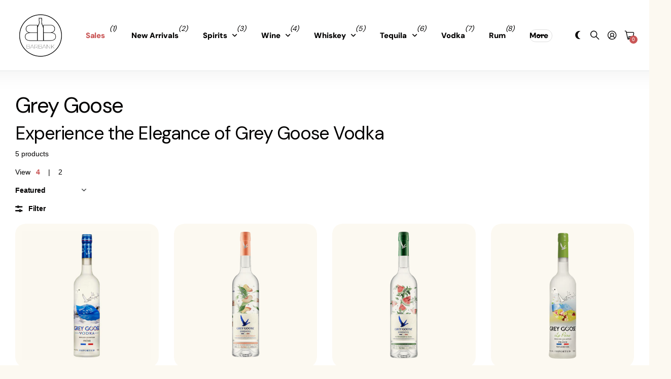

--- FILE ---
content_type: text/html; charset=utf-8
request_url: https://barbank.com/collections/grey-goose
body_size: 33608
content:
<!doctype html>
<html
  lang="en"
  data-theme="next"
  dir="ltr"
  class="no-js btn-hover-up "
>
  <head>
    <!-- Infinite Options by ShopPad -->
    <script>
      window.Shoppad = window.Shoppad || {},
      window.Shoppad.apps = window.Shoppad.apps || {},
      window.Shoppad.apps.infiniteoptions = window.Shoppad.apps.infiniteoptions || {},
      window.Shoppad.apps.infiniteoptions.addToCartButton = 'form[action="/cart/add"] .overlay-tertiary.plain';
    </script>
    <script
      src="//d1liekpayvooaz.cloudfront.net/apps/customizery/customizery.js?shop=barbank-2022.myshopify.com"
    ></script>
    <!--LOOMI SDK-->
<!--DO NOT EDIT-->
<link rel="preconnect"  href="https://live.visually-io.com/" crossorigin>
<link rel="dns-prefetch" href="https://live.visually-io.com/">
<script>
(()=> {
    const env = 2;
    var store = "barbank-2022.myshopify.com";
    var alias = store.replace(".myshopify.com", "").replaceAll("-", "_").toUpperCase();
    var jitsuKey =  "js.62388994268";
    window.loomi_ctx = {...(window.loomi_ctx || {}),storeAlias:alias,jitsuKey,env};
    
    
	
})()
</script>
<link href="https://live.visually-io.com/widgets/vsly-preact.min.js?k=js.62388994268&e=2&s=BARBANK_2022" rel="preload" as="script">
<script type="text/javascript" src="https://live.visually-io.com/widgets/vsly-preact.min.js?k=js.62388994268&e=2&s=BARBANK_2022"></script>
<link href="https://live.visually-io.com/cf/BARBANK_2022.js" rel="preload" as="script">
<link href="https://live.visually-io.com/v/visually.js" rel="preload" as="script">
<script type="text/javascript" src="https://live.visually-io.com/cf/BARBANK_2022.js"></script>
<script type="text/javascript" src="https://live.visually-io.com/v/visually.js"></script>
<script defer type="text/javascript" src="https://live.visually-io.com/v/visually-a.js"></script>
<!--LOOMI SDK-->


    <meta charset="utf-8">
    <meta http-equiv="x-ua-compatible" content="ie=edge">
    <title>
      Buy Grey Goose Vodka Online | Ultra-Premium French Vodka – BarBank
       &ndash; Barbank
    </title><meta name="description" content="Shop Grey Goose Vodka at BarBank. Crafted in France from the finest winter wheat and pure spring water, this ultra-premium vodka delivers exceptional smoothness and clean flavor."><meta name="theme-color" content="">
    <meta name="MobileOptimized" content="320">
    <meta name="HandheldFriendly" content="true">
    <meta
      name="viewport"
      content="width=device-width, initial-scale=1, minimum-scale=1, maximum-scale=5, viewport-fit=cover, shrink-to-fit=no"
    >
    <meta name="msapplication-config" content="//barbank.com/cdn/shop/t/233/assets/browserconfig.xml?v=52024572095365081671741977745">
    <link rel="canonical" href="https://barbank.com/collections/grey-goose">
    <link rel="preconnect" href="https://fonts.shopifycdn.com" crossorigin><link rel="preload" as="style" href="//barbank.com/cdn/shop/t/233/assets/screen.css?v=144907135330285655381741977745">
    <link rel="preload" as="style" href="//barbank.com/cdn/shop/t/233/assets/screen-settings.css?v=83481661288073382581766428753">
    
    <link rel="preload" as="font" href="//barbank.com/cdn/fonts/dm_sans/dmsans_n4.ec80bd4dd7e1a334c969c265873491ae56018d72.woff2" type="font/woff2" crossorigin>
    
    <link rel="preload" as="font" href="//barbank.com/cdn/shop/t/233/assets/icomoon.woff?v=148134322833496276311741977745" crossorigin>
    <link media="screen" rel="stylesheet" href="//barbank.com/cdn/shop/t/233/assets/screen.css?v=144907135330285655381741977745" id="core-css">
    <noscript><link rel="stylesheet" href="//barbank.com/cdn/shop/t/233/assets/async-menu.css?v=42063563081248399451741977745"></noscript><link media="screen" rel="stylesheet" href="//barbank.com/cdn/shop/t/233/assets/page-collection.css?v=143016822157606597921741977745" id="collection-css"><link media="screen" rel="stylesheet" href="//barbank.com/cdn/shop/t/233/assets/screen-settings.css?v=83481661288073382581766428753" id="custom-css"><link rel="icon" href="//barbank.com/cdn/shop/files/barbanklogo2023.png?crop=center&height=32&v=1684877986&width=32" type="image/png">
      <link rel="mask-icon" href="safari-pinned-tab.svg" color="#333333">
      <link rel="apple-touch-icon" href="apple-touch-icon.png"><script>
      document.documentElement.classList.remove('no-js');
    </script>
    <meta name="msapplication-config" content="//barbank.com/cdn/shop/t/233/assets/browserconfig.xml?v=52024572095365081671741977745">
<meta property="og:title" content="Grey Goose">
<meta property="og:type" content="product.group">
<meta property="og:description" content="Shop Grey Goose Vodka at BarBank. Crafted in France from the finest winter wheat and pure spring water, this ultra-premium vodka delivers exceptional smoothness and clean flavor.">
<meta property="og:site_name" content="Barbank">
<meta property="og:url" content="https://barbank.com/collections/grey-goose">

<meta property="og:image" content="//barbank.com/cdn/shop/files/barbanklogo2022.jpg?crop=center&height=500&v=1660770622&width=600">

<meta name="twitter:title" content="Grey Goose">
<meta name="twitter:description" content="Shop Grey Goose Vodka at BarBank. Crafted in France from the finest winter wheat and pure spring water, this ultra-premium vodka delivers exceptional smoothness and clean flavor.">
<meta name="twitter:site" content="Barbank">

  <meta name="twitter:card" content="//barbank.com/cdn/shop/files/barbanklogo2023.png?v=1684877986">


<script type="application/json">
  [
    {
      "@context": "http://schema.org/",
      "@type": "Organization",
      "url": "https://barbank.com/collections/grey-goose",
      "name": "Barbank",
      "legalName": "Barbank",
      "description": "Shop Grey Goose Vodka at BarBank. Crafted in France from the finest winter wheat and pure spring water, this ultra-premium vodka delivers exceptional smoothness and clean flavor.","logo": "//barbank.com/cdn/shop/files/barbanklogo2023.png?v=1684877986",
        "image": "//barbank.com/cdn/shop/files/barbanklogo2023.png?v=1684877986","contactPoint": {
        "@type": "ContactPoint",
        "contactType": "Customer service",
        "telephone": ""
      },
      "address": {
        "@type": "PostalAddress",
        "streetAddress": "820 Birmingham Drive",
        "addressLocality": "Encinitas",
        "postalCode": "92007",
        "addressCountry": "UNITED STATES"
      }
    },
    {
      "@context": "http://schema.org",
      "@type": "WebSite",
      "url": "https://barbank.com/collections/grey-goose",
      "name": "Barbank",
      "description": "Shop Grey Goose Vodka at BarBank. Crafted in France from the finest winter wheat and pure spring water, this ultra-premium vodka delivers exceptional smoothness and clean flavor.",
      "author": [
        {
          "@type": "Organization",
          "url": "https://www.someoneyouknow.online",
          "name": "Someoneyouknow",
          "address": {
            "@type": "PostalAddress",
            "streetAddress": "Wilhelminaplein 25",
            "addressLocality": "Eindhoven",
            "addressRegion": "NB",
            "postalCode": "5611 HG",
            "addressCountry": "NL"
          }
        }
      ]
    }
  ]
</script>

    <script>window.performance && window.performance.mark && window.performance.mark('shopify.content_for_header.start');</script><meta id="shopify-digital-wallet" name="shopify-digital-wallet" content="/62388994268/digital_wallets/dialog">
<meta name="shopify-checkout-api-token" content="3754d520b3bd16d7480376e504803567">
<link rel="alternate" type="application/atom+xml" title="Feed" href="/collections/grey-goose.atom" />
<link rel="alternate" type="application/json+oembed" href="https://barbank.com/collections/grey-goose.oembed">
<script async="async" src="/checkouts/internal/preloads.js?locale=en-US"></script>
<link rel="preconnect" href="https://shop.app" crossorigin="anonymous">
<script async="async" src="https://shop.app/checkouts/internal/preloads.js?locale=en-US&shop_id=62388994268" crossorigin="anonymous"></script>
<script id="apple-pay-shop-capabilities" type="application/json">{"shopId":62388994268,"countryCode":"US","currencyCode":"USD","merchantCapabilities":["supports3DS"],"merchantId":"gid:\/\/shopify\/Shop\/62388994268","merchantName":"Barbank","requiredBillingContactFields":["postalAddress","email"],"requiredShippingContactFields":["postalAddress","email"],"shippingType":"shipping","supportedNetworks":["visa","masterCard","amex","discover","elo","jcb"],"total":{"type":"pending","label":"Barbank","amount":"1.00"},"shopifyPaymentsEnabled":true,"supportsSubscriptions":true}</script>
<script id="shopify-features" type="application/json">{"accessToken":"3754d520b3bd16d7480376e504803567","betas":["rich-media-storefront-analytics"],"domain":"barbank.com","predictiveSearch":true,"shopId":62388994268,"locale":"en"}</script>
<script>var Shopify = Shopify || {};
Shopify.shop = "barbank-2022.myshopify.com";
Shopify.locale = "en";
Shopify.currency = {"active":"USD","rate":"1.0"};
Shopify.country = "US";
Shopify.theme = {"name":"BARBANK","id":149764112604,"schema_name":"Next","schema_version":"1.5.0","theme_store_id":2240,"role":"main"};
Shopify.theme.handle = "null";
Shopify.theme.style = {"id":null,"handle":null};
Shopify.cdnHost = "barbank.com/cdn";
Shopify.routes = Shopify.routes || {};
Shopify.routes.root = "/";</script>
<script type="module">!function(o){(o.Shopify=o.Shopify||{}).modules=!0}(window);</script>
<script>!function(o){function n(){var o=[];function n(){o.push(Array.prototype.slice.apply(arguments))}return n.q=o,n}var t=o.Shopify=o.Shopify||{};t.loadFeatures=n(),t.autoloadFeatures=n()}(window);</script>
<script>
  window.ShopifyPay = window.ShopifyPay || {};
  window.ShopifyPay.apiHost = "shop.app\/pay";
  window.ShopifyPay.redirectState = null;
</script>
<script id="shop-js-analytics" type="application/json">{"pageType":"collection"}</script>
<script defer="defer" async type="module" src="//barbank.com/cdn/shopifycloud/shop-js/modules/v2/client.init-shop-cart-sync_BT-GjEfc.en.esm.js"></script>
<script defer="defer" async type="module" src="//barbank.com/cdn/shopifycloud/shop-js/modules/v2/chunk.common_D58fp_Oc.esm.js"></script>
<script defer="defer" async type="module" src="//barbank.com/cdn/shopifycloud/shop-js/modules/v2/chunk.modal_xMitdFEc.esm.js"></script>
<script type="module">
  await import("//barbank.com/cdn/shopifycloud/shop-js/modules/v2/client.init-shop-cart-sync_BT-GjEfc.en.esm.js");
await import("//barbank.com/cdn/shopifycloud/shop-js/modules/v2/chunk.common_D58fp_Oc.esm.js");
await import("//barbank.com/cdn/shopifycloud/shop-js/modules/v2/chunk.modal_xMitdFEc.esm.js");

  window.Shopify.SignInWithShop?.initShopCartSync?.({"fedCMEnabled":true,"windoidEnabled":true});

</script>
<script>
  window.Shopify = window.Shopify || {};
  if (!window.Shopify.featureAssets) window.Shopify.featureAssets = {};
  window.Shopify.featureAssets['shop-js'] = {"shop-cart-sync":["modules/v2/client.shop-cart-sync_DZOKe7Ll.en.esm.js","modules/v2/chunk.common_D58fp_Oc.esm.js","modules/v2/chunk.modal_xMitdFEc.esm.js"],"init-fed-cm":["modules/v2/client.init-fed-cm_B6oLuCjv.en.esm.js","modules/v2/chunk.common_D58fp_Oc.esm.js","modules/v2/chunk.modal_xMitdFEc.esm.js"],"shop-cash-offers":["modules/v2/client.shop-cash-offers_D2sdYoxE.en.esm.js","modules/v2/chunk.common_D58fp_Oc.esm.js","modules/v2/chunk.modal_xMitdFEc.esm.js"],"shop-login-button":["modules/v2/client.shop-login-button_QeVjl5Y3.en.esm.js","modules/v2/chunk.common_D58fp_Oc.esm.js","modules/v2/chunk.modal_xMitdFEc.esm.js"],"pay-button":["modules/v2/client.pay-button_DXTOsIq6.en.esm.js","modules/v2/chunk.common_D58fp_Oc.esm.js","modules/v2/chunk.modal_xMitdFEc.esm.js"],"shop-button":["modules/v2/client.shop-button_DQZHx9pm.en.esm.js","modules/v2/chunk.common_D58fp_Oc.esm.js","modules/v2/chunk.modal_xMitdFEc.esm.js"],"avatar":["modules/v2/client.avatar_BTnouDA3.en.esm.js"],"init-windoid":["modules/v2/client.init-windoid_CR1B-cfM.en.esm.js","modules/v2/chunk.common_D58fp_Oc.esm.js","modules/v2/chunk.modal_xMitdFEc.esm.js"],"init-shop-for-new-customer-accounts":["modules/v2/client.init-shop-for-new-customer-accounts_C_vY_xzh.en.esm.js","modules/v2/client.shop-login-button_QeVjl5Y3.en.esm.js","modules/v2/chunk.common_D58fp_Oc.esm.js","modules/v2/chunk.modal_xMitdFEc.esm.js"],"init-shop-email-lookup-coordinator":["modules/v2/client.init-shop-email-lookup-coordinator_BI7n9ZSv.en.esm.js","modules/v2/chunk.common_D58fp_Oc.esm.js","modules/v2/chunk.modal_xMitdFEc.esm.js"],"init-shop-cart-sync":["modules/v2/client.init-shop-cart-sync_BT-GjEfc.en.esm.js","modules/v2/chunk.common_D58fp_Oc.esm.js","modules/v2/chunk.modal_xMitdFEc.esm.js"],"shop-toast-manager":["modules/v2/client.shop-toast-manager_DiYdP3xc.en.esm.js","modules/v2/chunk.common_D58fp_Oc.esm.js","modules/v2/chunk.modal_xMitdFEc.esm.js"],"init-customer-accounts":["modules/v2/client.init-customer-accounts_D9ZNqS-Q.en.esm.js","modules/v2/client.shop-login-button_QeVjl5Y3.en.esm.js","modules/v2/chunk.common_D58fp_Oc.esm.js","modules/v2/chunk.modal_xMitdFEc.esm.js"],"init-customer-accounts-sign-up":["modules/v2/client.init-customer-accounts-sign-up_iGw4briv.en.esm.js","modules/v2/client.shop-login-button_QeVjl5Y3.en.esm.js","modules/v2/chunk.common_D58fp_Oc.esm.js","modules/v2/chunk.modal_xMitdFEc.esm.js"],"shop-follow-button":["modules/v2/client.shop-follow-button_CqMgW2wH.en.esm.js","modules/v2/chunk.common_D58fp_Oc.esm.js","modules/v2/chunk.modal_xMitdFEc.esm.js"],"checkout-modal":["modules/v2/client.checkout-modal_xHeaAweL.en.esm.js","modules/v2/chunk.common_D58fp_Oc.esm.js","modules/v2/chunk.modal_xMitdFEc.esm.js"],"shop-login":["modules/v2/client.shop-login_D91U-Q7h.en.esm.js","modules/v2/chunk.common_D58fp_Oc.esm.js","modules/v2/chunk.modal_xMitdFEc.esm.js"],"lead-capture":["modules/v2/client.lead-capture_BJmE1dJe.en.esm.js","modules/v2/chunk.common_D58fp_Oc.esm.js","modules/v2/chunk.modal_xMitdFEc.esm.js"],"payment-terms":["modules/v2/client.payment-terms_Ci9AEqFq.en.esm.js","modules/v2/chunk.common_D58fp_Oc.esm.js","modules/v2/chunk.modal_xMitdFEc.esm.js"]};
</script>
<script>(function() {
  var isLoaded = false;
  function asyncLoad() {
    if (isLoaded) return;
    isLoaded = true;
    var urls = ["https:\/\/client.lifteragecheck.com\/js\/age.js?shop=barbank-2022.myshopify.com","https:\/\/loox.io\/widget\/VybzXe_t43\/loox.1650491649418.js?shop=barbank-2022.myshopify.com","\/\/d1liekpayvooaz.cloudfront.net\/apps\/customizery\/customizery.js?shop=barbank-2022.myshopify.com","https:\/\/load.fomo.com\/api\/v1\/DnWTYPZYjoXcjvcfVJ8_sw\/load.js?shop=barbank-2022.myshopify.com","https:\/\/cdn.giftship.app\/build\/storefront\/giftship.js?shop=barbank-2022.myshopify.com"];
    for (var i = 0; i < urls.length; i++) {
      var s = document.createElement('script');
      s.type = 'text/javascript';
      s.async = true;
      s.src = urls[i];
      var x = document.getElementsByTagName('script')[0];
      x.parentNode.insertBefore(s, x);
    }
  };
  if(window.attachEvent) {
    window.attachEvent('onload', asyncLoad);
  } else {
    window.addEventListener('load', asyncLoad, false);
  }
})();</script>
<script id="__st">var __st={"a":62388994268,"offset":-28800,"reqid":"1bcb7855-235e-4d43-8bd9-847ed0cadae8-1769075545","pageurl":"barbank.com\/collections\/grey-goose","u":"180e49ec7398","p":"collection","rtyp":"collection","rid":399605399772};</script>
<script>window.ShopifyPaypalV4VisibilityTracking = true;</script>
<script id="captcha-bootstrap">!function(){'use strict';const t='contact',e='account',n='new_comment',o=[[t,t],['blogs',n],['comments',n],[t,'customer']],c=[[e,'customer_login'],[e,'guest_login'],[e,'recover_customer_password'],[e,'create_customer']],r=t=>t.map((([t,e])=>`form[action*='/${t}']:not([data-nocaptcha='true']) input[name='form_type'][value='${e}']`)).join(','),a=t=>()=>t?[...document.querySelectorAll(t)].map((t=>t.form)):[];function s(){const t=[...o],e=r(t);return a(e)}const i='password',u='form_key',d=['recaptcha-v3-token','g-recaptcha-response','h-captcha-response',i],f=()=>{try{return window.sessionStorage}catch{return}},m='__shopify_v',_=t=>t.elements[u];function p(t,e,n=!1){try{const o=window.sessionStorage,c=JSON.parse(o.getItem(e)),{data:r}=function(t){const{data:e,action:n}=t;return t[m]||n?{data:e,action:n}:{data:t,action:n}}(c);for(const[e,n]of Object.entries(r))t.elements[e]&&(t.elements[e].value=n);n&&o.removeItem(e)}catch(o){console.error('form repopulation failed',{error:o})}}const l='form_type',E='cptcha';function T(t){t.dataset[E]=!0}const w=window,h=w.document,L='Shopify',v='ce_forms',y='captcha';let A=!1;((t,e)=>{const n=(g='f06e6c50-85a8-45c8-87d0-21a2b65856fe',I='https://cdn.shopify.com/shopifycloud/storefront-forms-hcaptcha/ce_storefront_forms_captcha_hcaptcha.v1.5.2.iife.js',D={infoText:'Protected by hCaptcha',privacyText:'Privacy',termsText:'Terms'},(t,e,n)=>{const o=w[L][v],c=o.bindForm;if(c)return c(t,g,e,D).then(n);var r;o.q.push([[t,g,e,D],n]),r=I,A||(h.body.append(Object.assign(h.createElement('script'),{id:'captcha-provider',async:!0,src:r})),A=!0)});var g,I,D;w[L]=w[L]||{},w[L][v]=w[L][v]||{},w[L][v].q=[],w[L][y]=w[L][y]||{},w[L][y].protect=function(t,e){n(t,void 0,e),T(t)},Object.freeze(w[L][y]),function(t,e,n,w,h,L){const[v,y,A,g]=function(t,e,n){const i=e?o:[],u=t?c:[],d=[...i,...u],f=r(d),m=r(i),_=r(d.filter((([t,e])=>n.includes(e))));return[a(f),a(m),a(_),s()]}(w,h,L),I=t=>{const e=t.target;return e instanceof HTMLFormElement?e:e&&e.form},D=t=>v().includes(t);t.addEventListener('submit',(t=>{const e=I(t);if(!e)return;const n=D(e)&&!e.dataset.hcaptchaBound&&!e.dataset.recaptchaBound,o=_(e),c=g().includes(e)&&(!o||!o.value);(n||c)&&t.preventDefault(),c&&!n&&(function(t){try{if(!f())return;!function(t){const e=f();if(!e)return;const n=_(t);if(!n)return;const o=n.value;o&&e.removeItem(o)}(t);const e=Array.from(Array(32),(()=>Math.random().toString(36)[2])).join('');!function(t,e){_(t)||t.append(Object.assign(document.createElement('input'),{type:'hidden',name:u})),t.elements[u].value=e}(t,e),function(t,e){const n=f();if(!n)return;const o=[...t.querySelectorAll(`input[type='${i}']`)].map((({name:t})=>t)),c=[...d,...o],r={};for(const[a,s]of new FormData(t).entries())c.includes(a)||(r[a]=s);n.setItem(e,JSON.stringify({[m]:1,action:t.action,data:r}))}(t,e)}catch(e){console.error('failed to persist form',e)}}(e),e.submit())}));const S=(t,e)=>{t&&!t.dataset[E]&&(n(t,e.some((e=>e===t))),T(t))};for(const o of['focusin','change'])t.addEventListener(o,(t=>{const e=I(t);D(e)&&S(e,y())}));const B=e.get('form_key'),M=e.get(l),P=B&&M;t.addEventListener('DOMContentLoaded',(()=>{const t=y();if(P)for(const e of t)e.elements[l].value===M&&p(e,B);[...new Set([...A(),...v().filter((t=>'true'===t.dataset.shopifyCaptcha))])].forEach((e=>S(e,t)))}))}(h,new URLSearchParams(w.location.search),n,t,e,['guest_login'])})(!1,!0)}();</script>
<script integrity="sha256-4kQ18oKyAcykRKYeNunJcIwy7WH5gtpwJnB7kiuLZ1E=" data-source-attribution="shopify.loadfeatures" defer="defer" src="//barbank.com/cdn/shopifycloud/storefront/assets/storefront/load_feature-a0a9edcb.js" crossorigin="anonymous"></script>
<script crossorigin="anonymous" defer="defer" src="//barbank.com/cdn/shopifycloud/storefront/assets/shopify_pay/storefront-65b4c6d7.js?v=20250812"></script>
<script data-source-attribution="shopify.dynamic_checkout.dynamic.init">var Shopify=Shopify||{};Shopify.PaymentButton=Shopify.PaymentButton||{isStorefrontPortableWallets:!0,init:function(){window.Shopify.PaymentButton.init=function(){};var t=document.createElement("script");t.src="https://barbank.com/cdn/shopifycloud/portable-wallets/latest/portable-wallets.en.js",t.type="module",document.head.appendChild(t)}};
</script>
<script data-source-attribution="shopify.dynamic_checkout.buyer_consent">
  function portableWalletsHideBuyerConsent(e){var t=document.getElementById("shopify-buyer-consent"),n=document.getElementById("shopify-subscription-policy-button");t&&n&&(t.classList.add("hidden"),t.setAttribute("aria-hidden","true"),n.removeEventListener("click",e))}function portableWalletsShowBuyerConsent(e){var t=document.getElementById("shopify-buyer-consent"),n=document.getElementById("shopify-subscription-policy-button");t&&n&&(t.classList.remove("hidden"),t.removeAttribute("aria-hidden"),n.addEventListener("click",e))}window.Shopify?.PaymentButton&&(window.Shopify.PaymentButton.hideBuyerConsent=portableWalletsHideBuyerConsent,window.Shopify.PaymentButton.showBuyerConsent=portableWalletsShowBuyerConsent);
</script>
<script data-source-attribution="shopify.dynamic_checkout.cart.bootstrap">document.addEventListener("DOMContentLoaded",(function(){function t(){return document.querySelector("shopify-accelerated-checkout-cart, shopify-accelerated-checkout")}if(t())Shopify.PaymentButton.init();else{new MutationObserver((function(e,n){t()&&(Shopify.PaymentButton.init(),n.disconnect())})).observe(document.body,{childList:!0,subtree:!0})}}));
</script>
<link id="shopify-accelerated-checkout-styles" rel="stylesheet" media="screen" href="https://barbank.com/cdn/shopifycloud/portable-wallets/latest/accelerated-checkout-backwards-compat.css" crossorigin="anonymous">
<style id="shopify-accelerated-checkout-cart">
        #shopify-buyer-consent {
  margin-top: 1em;
  display: inline-block;
  width: 100%;
}

#shopify-buyer-consent.hidden {
  display: none;
}

#shopify-subscription-policy-button {
  background: none;
  border: none;
  padding: 0;
  text-decoration: underline;
  font-size: inherit;
  cursor: pointer;
}

#shopify-subscription-policy-button::before {
  box-shadow: none;
}

      </style>

<script>window.performance && window.performance.mark && window.performance.mark('shopify.content_for_header.end');</script>
    
  <!-- BEGIN app block: shopify://apps/giftship/blocks/giftship/26bd5756-d344-471d-baf8-ba6267b82da9 -->
<!-- BEGIN app snippet: giftship_snippet -->










<script defer>
  if (typeof(GIST) == 'undefined') {
    window.GIST = GIST = {};
  }
  if (typeof(GIST.f) == 'undefined') {
    GIST.f = {};
  }

  GIST.drawer_cart = false;

  GIST.f._drawerRedirect = function() {

    var cartRedirect = localStorage.getItem("gs_drawer_cart_redirect");

    if (GIST.drawer_cart === true && cartRedirect === "true" && window.location.search.indexOf("gs_drawer_referrer") === -1) {
      var redirectUrl = "/";
      if (document.referrer && document.referrer.indexOf("/a/gs") === -1 && document.referrer.indexOf("/checkouts/") === -1) {
        redirectUrl = document.referrer;
      }
      if (redirectUrl.indexOf("?") === -1) {
        redirectUrl = redirectUrl + "?gs_drawer_open=true";
      } else if (redirectUrl.indexOf("gs_drawer_open") === -1) {
        redirectUrl = redirectUrl + "&gs_drawer_open=true";
      }
      window.location = redirectUrl;
    }
  }

  localStorage.removeItem("gs_drawer_cart_redirect");

  
</script>






<!-- END app snippet -->



<!-- END app block --><!-- BEGIN app block: shopify://apps/klaviyo-email-marketing-sms/blocks/klaviyo-onsite-embed/2632fe16-c075-4321-a88b-50b567f42507 -->












  <script async src="https://static.klaviyo.com/onsite/js/YwjsBY/klaviyo.js?company_id=YwjsBY"></script>
  <script>!function(){if(!window.klaviyo){window._klOnsite=window._klOnsite||[];try{window.klaviyo=new Proxy({},{get:function(n,i){return"push"===i?function(){var n;(n=window._klOnsite).push.apply(n,arguments)}:function(){for(var n=arguments.length,o=new Array(n),w=0;w<n;w++)o[w]=arguments[w];var t="function"==typeof o[o.length-1]?o.pop():void 0,e=new Promise((function(n){window._klOnsite.push([i].concat(o,[function(i){t&&t(i),n(i)}]))}));return e}}})}catch(n){window.klaviyo=window.klaviyo||[],window.klaviyo.push=function(){var n;(n=window._klOnsite).push.apply(n,arguments)}}}}();</script>

  




  <script>
    window.klaviyoReviewsProductDesignMode = false
  </script>







<!-- END app block --><!-- BEGIN app block: shopify://apps/c-hub-customer-accounts/blocks/app-embed/0fb3ba0b-4c65-4919-a85a-48bc2d368e9c --><script>(function () { try { localStorage.removeItem('chInitPageLoad'); } catch (error) {}})();</script><!-- END app block --><!-- BEGIN app block: shopify://apps/minmaxify-order-limits/blocks/app-embed-block/3acfba32-89f3-4377-ae20-cbb9abc48475 --><script type="text/javascript" src="https://limits.minmaxify.com/barbank-2022.myshopify.com?v=138&r=20251014214649"></script>

<!-- END app block --><script src="https://cdn.shopify.com/extensions/1f805629-c1d3-44c5-afa0-f2ef641295ef/booster-page-speed-optimizer-1/assets/speed-embed.js" type="text/javascript" defer="defer"></script>
<script src="https://cdn.shopify.com/extensions/019be2df-3f64-775b-a3bb-2c27105b8042/aftersell-561/assets/aftersell-utm-triggers.js" type="text/javascript" defer="defer"></script>
<script src="https://cdn.shopify.com/extensions/019bdd7a-c110-7969-8f1c-937dfc03ea8a/smile-io-272/assets/smile-loader.js" type="text/javascript" defer="defer"></script>
<link href="https://monorail-edge.shopifysvc.com" rel="dns-prefetch">
<script>(function(){if ("sendBeacon" in navigator && "performance" in window) {try {var session_token_from_headers = performance.getEntriesByType('navigation')[0].serverTiming.find(x => x.name == '_s').description;} catch {var session_token_from_headers = undefined;}var session_cookie_matches = document.cookie.match(/_shopify_s=([^;]*)/);var session_token_from_cookie = session_cookie_matches && session_cookie_matches.length === 2 ? session_cookie_matches[1] : "";var session_token = session_token_from_headers || session_token_from_cookie || "";function handle_abandonment_event(e) {var entries = performance.getEntries().filter(function(entry) {return /monorail-edge.shopifysvc.com/.test(entry.name);});if (!window.abandonment_tracked && entries.length === 0) {window.abandonment_tracked = true;var currentMs = Date.now();var navigation_start = performance.timing.navigationStart;var payload = {shop_id: 62388994268,url: window.location.href,navigation_start,duration: currentMs - navigation_start,session_token,page_type: "collection"};window.navigator.sendBeacon("https://monorail-edge.shopifysvc.com/v1/produce", JSON.stringify({schema_id: "online_store_buyer_site_abandonment/1.1",payload: payload,metadata: {event_created_at_ms: currentMs,event_sent_at_ms: currentMs}}));}}window.addEventListener('pagehide', handle_abandonment_event);}}());</script>
<script id="web-pixels-manager-setup">(function e(e,d,r,n,o){if(void 0===o&&(o={}),!Boolean(null===(a=null===(i=window.Shopify)||void 0===i?void 0:i.analytics)||void 0===a?void 0:a.replayQueue)){var i,a;window.Shopify=window.Shopify||{};var t=window.Shopify;t.analytics=t.analytics||{};var s=t.analytics;s.replayQueue=[],s.publish=function(e,d,r){return s.replayQueue.push([e,d,r]),!0};try{self.performance.mark("wpm:start")}catch(e){}var l=function(){var e={modern:/Edge?\/(1{2}[4-9]|1[2-9]\d|[2-9]\d{2}|\d{4,})\.\d+(\.\d+|)|Firefox\/(1{2}[4-9]|1[2-9]\d|[2-9]\d{2}|\d{4,})\.\d+(\.\d+|)|Chrom(ium|e)\/(9{2}|\d{3,})\.\d+(\.\d+|)|(Maci|X1{2}).+ Version\/(15\.\d+|(1[6-9]|[2-9]\d|\d{3,})\.\d+)([,.]\d+|)( \(\w+\)|)( Mobile\/\w+|) Safari\/|Chrome.+OPR\/(9{2}|\d{3,})\.\d+\.\d+|(CPU[ +]OS|iPhone[ +]OS|CPU[ +]iPhone|CPU IPhone OS|CPU iPad OS)[ +]+(15[._]\d+|(1[6-9]|[2-9]\d|\d{3,})[._]\d+)([._]\d+|)|Android:?[ /-](13[3-9]|1[4-9]\d|[2-9]\d{2}|\d{4,})(\.\d+|)(\.\d+|)|Android.+Firefox\/(13[5-9]|1[4-9]\d|[2-9]\d{2}|\d{4,})\.\d+(\.\d+|)|Android.+Chrom(ium|e)\/(13[3-9]|1[4-9]\d|[2-9]\d{2}|\d{4,})\.\d+(\.\d+|)|SamsungBrowser\/([2-9]\d|\d{3,})\.\d+/,legacy:/Edge?\/(1[6-9]|[2-9]\d|\d{3,})\.\d+(\.\d+|)|Firefox\/(5[4-9]|[6-9]\d|\d{3,})\.\d+(\.\d+|)|Chrom(ium|e)\/(5[1-9]|[6-9]\d|\d{3,})\.\d+(\.\d+|)([\d.]+$|.*Safari\/(?![\d.]+ Edge\/[\d.]+$))|(Maci|X1{2}).+ Version\/(10\.\d+|(1[1-9]|[2-9]\d|\d{3,})\.\d+)([,.]\d+|)( \(\w+\)|)( Mobile\/\w+|) Safari\/|Chrome.+OPR\/(3[89]|[4-9]\d|\d{3,})\.\d+\.\d+|(CPU[ +]OS|iPhone[ +]OS|CPU[ +]iPhone|CPU IPhone OS|CPU iPad OS)[ +]+(10[._]\d+|(1[1-9]|[2-9]\d|\d{3,})[._]\d+)([._]\d+|)|Android:?[ /-](13[3-9]|1[4-9]\d|[2-9]\d{2}|\d{4,})(\.\d+|)(\.\d+|)|Mobile Safari.+OPR\/([89]\d|\d{3,})\.\d+\.\d+|Android.+Firefox\/(13[5-9]|1[4-9]\d|[2-9]\d{2}|\d{4,})\.\d+(\.\d+|)|Android.+Chrom(ium|e)\/(13[3-9]|1[4-9]\d|[2-9]\d{2}|\d{4,})\.\d+(\.\d+|)|Android.+(UC? ?Browser|UCWEB|U3)[ /]?(15\.([5-9]|\d{2,})|(1[6-9]|[2-9]\d|\d{3,})\.\d+)\.\d+|SamsungBrowser\/(5\.\d+|([6-9]|\d{2,})\.\d+)|Android.+MQ{2}Browser\/(14(\.(9|\d{2,})|)|(1[5-9]|[2-9]\d|\d{3,})(\.\d+|))(\.\d+|)|K[Aa][Ii]OS\/(3\.\d+|([4-9]|\d{2,})\.\d+)(\.\d+|)/},d=e.modern,r=e.legacy,n=navigator.userAgent;return n.match(d)?"modern":n.match(r)?"legacy":"unknown"}(),u="modern"===l?"modern":"legacy",c=(null!=n?n:{modern:"",legacy:""})[u],f=function(e){return[e.baseUrl,"/wpm","/b",e.hashVersion,"modern"===e.buildTarget?"m":"l",".js"].join("")}({baseUrl:d,hashVersion:r,buildTarget:u}),m=function(e){var d=e.version,r=e.bundleTarget,n=e.surface,o=e.pageUrl,i=e.monorailEndpoint;return{emit:function(e){var a=e.status,t=e.errorMsg,s=(new Date).getTime(),l=JSON.stringify({metadata:{event_sent_at_ms:s},events:[{schema_id:"web_pixels_manager_load/3.1",payload:{version:d,bundle_target:r,page_url:o,status:a,surface:n,error_msg:t},metadata:{event_created_at_ms:s}}]});if(!i)return console&&console.warn&&console.warn("[Web Pixels Manager] No Monorail endpoint provided, skipping logging."),!1;try{return self.navigator.sendBeacon.bind(self.navigator)(i,l)}catch(e){}var u=new XMLHttpRequest;try{return u.open("POST",i,!0),u.setRequestHeader("Content-Type","text/plain"),u.send(l),!0}catch(e){return console&&console.warn&&console.warn("[Web Pixels Manager] Got an unhandled error while logging to Monorail."),!1}}}}({version:r,bundleTarget:l,surface:e.surface,pageUrl:self.location.href,monorailEndpoint:e.monorailEndpoint});try{o.browserTarget=l,function(e){var d=e.src,r=e.async,n=void 0===r||r,o=e.onload,i=e.onerror,a=e.sri,t=e.scriptDataAttributes,s=void 0===t?{}:t,l=document.createElement("script"),u=document.querySelector("head"),c=document.querySelector("body");if(l.async=n,l.src=d,a&&(l.integrity=a,l.crossOrigin="anonymous"),s)for(var f in s)if(Object.prototype.hasOwnProperty.call(s,f))try{l.dataset[f]=s[f]}catch(e){}if(o&&l.addEventListener("load",o),i&&l.addEventListener("error",i),u)u.appendChild(l);else{if(!c)throw new Error("Did not find a head or body element to append the script");c.appendChild(l)}}({src:f,async:!0,onload:function(){if(!function(){var e,d;return Boolean(null===(d=null===(e=window.Shopify)||void 0===e?void 0:e.analytics)||void 0===d?void 0:d.initialized)}()){var d=window.webPixelsManager.init(e)||void 0;if(d){var r=window.Shopify.analytics;r.replayQueue.forEach((function(e){var r=e[0],n=e[1],o=e[2];d.publishCustomEvent(r,n,o)})),r.replayQueue=[],r.publish=d.publishCustomEvent,r.visitor=d.visitor,r.initialized=!0}}},onerror:function(){return m.emit({status:"failed",errorMsg:"".concat(f," has failed to load")})},sri:function(e){var d=/^sha384-[A-Za-z0-9+/=]+$/;return"string"==typeof e&&d.test(e)}(c)?c:"",scriptDataAttributes:o}),m.emit({status:"loading"})}catch(e){m.emit({status:"failed",errorMsg:(null==e?void 0:e.message)||"Unknown error"})}}})({shopId: 62388994268,storefrontBaseUrl: "https://barbank.com",extensionsBaseUrl: "https://extensions.shopifycdn.com/cdn/shopifycloud/web-pixels-manager",monorailEndpoint: "https://monorail-edge.shopifysvc.com/unstable/produce_batch",surface: "storefront-renderer",enabledBetaFlags: ["2dca8a86"],webPixelsConfigList: [{"id":"1890517212","configuration":"{\"accountID\":\"YwjsBY\",\"webPixelConfig\":\"eyJlbmFibGVBZGRlZFRvQ2FydEV2ZW50cyI6IHRydWV9\"}","eventPayloadVersion":"v1","runtimeContext":"STRICT","scriptVersion":"524f6c1ee37bacdca7657a665bdca589","type":"APP","apiClientId":123074,"privacyPurposes":["ANALYTICS","MARKETING"],"dataSharingAdjustments":{"protectedCustomerApprovalScopes":["read_customer_address","read_customer_email","read_customer_name","read_customer_personal_data","read_customer_phone"]}},{"id":"1409482972","configuration":"{\"backendUrl\":\"https:\\\/\\\/api.fomo.com\",\"shopifyDomain\":\"barbank-2022.myshopify.com\",\"clientId\":\"DnWTYPZYjoXcjvcfVJ8_sw\"}","eventPayloadVersion":"v1","runtimeContext":"STRICT","scriptVersion":"7d6b3c47d11904234b4b4387460e7d33","type":"APP","apiClientId":155003,"privacyPurposes":["ANALYTICS","MARKETING","SALE_OF_DATA"],"dataSharingAdjustments":{"protectedCustomerApprovalScopes":["read_customer_address","read_customer_email","read_customer_name","read_customer_personal_data"]}},{"id":"760217820","configuration":"{\"ti\":\"136019355\",\"endpoint\":\"https:\/\/bat.bing.com\/action\/0\"}","eventPayloadVersion":"v1","runtimeContext":"STRICT","scriptVersion":"5ee93563fe31b11d2d65e2f09a5229dc","type":"APP","apiClientId":2997493,"privacyPurposes":["ANALYTICS","MARKETING","SALE_OF_DATA"],"dataSharingAdjustments":{"protectedCustomerApprovalScopes":["read_customer_personal_data"]}},{"id":"492601564","configuration":"{\"config\":\"{\\\"google_tag_ids\\\":[\\\"G-463V8PGJDH\\\",\\\"AW-404769414\\\",\\\"GT-NSS6BFB\\\"],\\\"target_country\\\":\\\"US\\\",\\\"gtag_events\\\":[{\\\"type\\\":\\\"begin_checkout\\\",\\\"action_label\\\":[\\\"G-463V8PGJDH\\\",\\\"AW-404769414\\\/9qnhCJXipckYEIaVgcEB\\\"]},{\\\"type\\\":\\\"search\\\",\\\"action_label\\\":[\\\"G-463V8PGJDH\\\",\\\"AW-404769414\\\/kyJACI_ipckYEIaVgcEB\\\"]},{\\\"type\\\":\\\"view_item\\\",\\\"action_label\\\":[\\\"G-463V8PGJDH\\\",\\\"AW-404769414\\\/ochRCIzipckYEIaVgcEB\\\",\\\"MC-FY5XH59YCL\\\"]},{\\\"type\\\":\\\"purchase\\\",\\\"action_label\\\":[\\\"G-463V8PGJDH\\\",\\\"AW-404769414\\\/NFw8CI7hpckYEIaVgcEB\\\",\\\"MC-FY5XH59YCL\\\"]},{\\\"type\\\":\\\"page_view\\\",\\\"action_label\\\":[\\\"G-463V8PGJDH\\\",\\\"AW-404769414\\\/u3IpCInipckYEIaVgcEB\\\",\\\"MC-FY5XH59YCL\\\"]},{\\\"type\\\":\\\"add_payment_info\\\",\\\"action_label\\\":[\\\"G-463V8PGJDH\\\",\\\"AW-404769414\\\/os70CJjipckYEIaVgcEB\\\"]},{\\\"type\\\":\\\"add_to_cart\\\",\\\"action_label\\\":[\\\"G-463V8PGJDH\\\",\\\"AW-404769414\\\/6hxsCJLipckYEIaVgcEB\\\"]}],\\\"enable_monitoring_mode\\\":false}\"}","eventPayloadVersion":"v1","runtimeContext":"OPEN","scriptVersion":"b2a88bafab3e21179ed38636efcd8a93","type":"APP","apiClientId":1780363,"privacyPurposes":[],"dataSharingAdjustments":{"protectedCustomerApprovalScopes":["read_customer_address","read_customer_email","read_customer_name","read_customer_personal_data","read_customer_phone"]}},{"id":"226328796","configuration":"{\"pixel_id\":\"766796972063284\",\"pixel_type\":\"facebook_pixel\",\"metaapp_system_user_token\":\"-\"}","eventPayloadVersion":"v1","runtimeContext":"OPEN","scriptVersion":"ca16bc87fe92b6042fbaa3acc2fbdaa6","type":"APP","apiClientId":2329312,"privacyPurposes":["ANALYTICS","MARKETING","SALE_OF_DATA"],"dataSharingAdjustments":{"protectedCustomerApprovalScopes":["read_customer_address","read_customer_email","read_customer_name","read_customer_personal_data","read_customer_phone"]}},{"id":"shopify-app-pixel","configuration":"{}","eventPayloadVersion":"v1","runtimeContext":"STRICT","scriptVersion":"0450","apiClientId":"shopify-pixel","type":"APP","privacyPurposes":["ANALYTICS","MARKETING"]},{"id":"shopify-custom-pixel","eventPayloadVersion":"v1","runtimeContext":"LAX","scriptVersion":"0450","apiClientId":"shopify-pixel","type":"CUSTOM","privacyPurposes":["ANALYTICS","MARKETING"]}],isMerchantRequest: false,initData: {"shop":{"name":"Barbank","paymentSettings":{"currencyCode":"USD"},"myshopifyDomain":"barbank-2022.myshopify.com","countryCode":"US","storefrontUrl":"https:\/\/barbank.com"},"customer":null,"cart":null,"checkout":null,"productVariants":[],"purchasingCompany":null},},"https://barbank.com/cdn","fcfee988w5aeb613cpc8e4bc33m6693e112",{"modern":"","legacy":""},{"shopId":"62388994268","storefrontBaseUrl":"https:\/\/barbank.com","extensionBaseUrl":"https:\/\/extensions.shopifycdn.com\/cdn\/shopifycloud\/web-pixels-manager","surface":"storefront-renderer","enabledBetaFlags":"[\"2dca8a86\"]","isMerchantRequest":"false","hashVersion":"fcfee988w5aeb613cpc8e4bc33m6693e112","publish":"custom","events":"[[\"page_viewed\",{}],[\"collection_viewed\",{\"collection\":{\"id\":\"399605399772\",\"title\":\"Grey Goose\",\"productVariants\":[{\"price\":{\"amount\":32.99,\"currencyCode\":\"USD\"},\"product\":{\"title\":\"Grey Goose Original Vodka\",\"vendor\":\"Grey Goose\",\"id\":\"7548214345948\",\"untranslatedTitle\":\"Grey Goose Original Vodka\",\"url\":\"\/products\/grey-goose-vodka\",\"type\":\"Vodka\"},\"id\":\"42419511558364\",\"image\":{\"src\":\"\/\/barbank.com\/cdn\/shop\/products\/GreyGoose.jpg?v=1692646487\"},\"sku\":\"80480280024\",\"title\":\"Default Title\",\"untranslatedTitle\":\"Default Title\"},{\"price\":{\"amount\":29.99,\"currencyCode\":\"USD\"},\"product\":{\"title\":\"Grey Goose White Peach \u0026 Rosemary Flavored Vodka\",\"vendor\":\"Grey Goose\",\"id\":\"7548223095004\",\"untranslatedTitle\":\"Grey Goose White Peach \u0026 Rosemary Flavored Vodka\",\"url\":\"\/products\/grey-goose-white-peach-rosemary-flavored-vodka\",\"type\":\"Vodka\"},\"id\":\"42419529318620\",\"image\":{\"src\":\"\/\/barbank.com\/cdn\/shop\/products\/pdp-whitepeach-rosemary-desktopcopy.webp?v=1692646505\"},\"sku\":\"80480985745\",\"title\":\"Default Title\",\"untranslatedTitle\":\"Default Title\"},{\"price\":{\"amount\":29.99,\"currencyCode\":\"USD\"},\"product\":{\"title\":\"Grey Goose Watermelon \u0026 Basil Flavored Vodka\",\"vendor\":\"Grey Goose\",\"id\":\"7548223029468\",\"untranslatedTitle\":\"Grey Goose Watermelon \u0026 Basil Flavored Vodka\",\"url\":\"\/products\/grey-goose-watermelon-basil-flavored-vodka\",\"type\":\"Vodka\"},\"id\":\"42419529122012\",\"image\":{\"src\":\"\/\/barbank.com\/cdn\/shop\/products\/pdp-watermelon-basil-desktopcopy.webp?v=1692646499\"},\"sku\":\"80480985721\",\"title\":\"Default Title\",\"untranslatedTitle\":\"Default Title\"},{\"price\":{\"amount\":32.99,\"currencyCode\":\"USD\"},\"product\":{\"title\":\"Grey Goose La Poire Flavored Vodka\",\"vendor\":\"Grey Goose\",\"id\":\"7548222996700\",\"untranslatedTitle\":\"Grey Goose La Poire Flavored Vodka\",\"url\":\"\/products\/grey-goose-la-poire-flavored-vodka\",\"type\":\"Vodka\"},\"id\":\"42419529056476\",\"image\":{\"src\":\"\/\/barbank.com\/cdn\/shop\/files\/bottle_2.png?v=1712167030\"},\"sku\":\"80480283339\",\"title\":\"Default Title\",\"untranslatedTitle\":\"Default Title\"},{\"price\":{\"amount\":29.99,\"currencyCode\":\"USD\"},\"product\":{\"title\":\"Grey Goose Strawberry \u0026 Lemongrass Flavored Vodka\",\"vendor\":\"Grey Goose\",\"id\":\"7548223062236\",\"untranslatedTitle\":\"Grey Goose Strawberry \u0026 Lemongrass Flavored Vodka\",\"url\":\"\/products\/grey-goose-strawberry-lemongrass-flavored-vodka\",\"type\":\"Vodka\"},\"id\":\"42419529187548\",\"image\":{\"src\":\"\/\/barbank.com\/cdn\/shop\/products\/pdp-strawberry-lemongrass-desktopcopy.webp?v=1692646489\"},\"sku\":\"80480985707\",\"title\":\"Default Title\",\"untranslatedTitle\":\"Default Title\"}]}}]]"});</script><script>
  window.ShopifyAnalytics = window.ShopifyAnalytics || {};
  window.ShopifyAnalytics.meta = window.ShopifyAnalytics.meta || {};
  window.ShopifyAnalytics.meta.currency = 'USD';
  var meta = {"products":[{"id":7548214345948,"gid":"gid:\/\/shopify\/Product\/7548214345948","vendor":"Grey Goose","type":"Vodka","handle":"grey-goose-vodka","variants":[{"id":42419511558364,"price":3299,"name":"Grey Goose Original Vodka","public_title":null,"sku":"80480280024"}],"remote":false},{"id":7548223095004,"gid":"gid:\/\/shopify\/Product\/7548223095004","vendor":"Grey Goose","type":"Vodka","handle":"grey-goose-white-peach-rosemary-flavored-vodka","variants":[{"id":42419529318620,"price":2999,"name":"Grey Goose White Peach \u0026 Rosemary Flavored Vodka","public_title":null,"sku":"80480985745"}],"remote":false},{"id":7548223029468,"gid":"gid:\/\/shopify\/Product\/7548223029468","vendor":"Grey Goose","type":"Vodka","handle":"grey-goose-watermelon-basil-flavored-vodka","variants":[{"id":42419529122012,"price":2999,"name":"Grey Goose Watermelon \u0026 Basil Flavored Vodka","public_title":null,"sku":"80480985721"}],"remote":false},{"id":7548222996700,"gid":"gid:\/\/shopify\/Product\/7548222996700","vendor":"Grey Goose","type":"Vodka","handle":"grey-goose-la-poire-flavored-vodka","variants":[{"id":42419529056476,"price":3299,"name":"Grey Goose La Poire Flavored Vodka","public_title":null,"sku":"80480283339"}],"remote":false},{"id":7548223062236,"gid":"gid:\/\/shopify\/Product\/7548223062236","vendor":"Grey Goose","type":"Vodka","handle":"grey-goose-strawberry-lemongrass-flavored-vodka","variants":[{"id":42419529187548,"price":2999,"name":"Grey Goose Strawberry \u0026 Lemongrass Flavored Vodka","public_title":null,"sku":"80480985707"}],"remote":false}],"page":{"pageType":"collection","resourceType":"collection","resourceId":399605399772,"requestId":"1bcb7855-235e-4d43-8bd9-847ed0cadae8-1769075545"}};
  for (var attr in meta) {
    window.ShopifyAnalytics.meta[attr] = meta[attr];
  }
</script>
<script class="analytics">
  (function () {
    var customDocumentWrite = function(content) {
      var jquery = null;

      if (window.jQuery) {
        jquery = window.jQuery;
      } else if (window.Checkout && window.Checkout.$) {
        jquery = window.Checkout.$;
      }

      if (jquery) {
        jquery('body').append(content);
      }
    };

    var hasLoggedConversion = function(token) {
      if (token) {
        return document.cookie.indexOf('loggedConversion=' + token) !== -1;
      }
      return false;
    }

    var setCookieIfConversion = function(token) {
      if (token) {
        var twoMonthsFromNow = new Date(Date.now());
        twoMonthsFromNow.setMonth(twoMonthsFromNow.getMonth() + 2);

        document.cookie = 'loggedConversion=' + token + '; expires=' + twoMonthsFromNow;
      }
    }

    var trekkie = window.ShopifyAnalytics.lib = window.trekkie = window.trekkie || [];
    if (trekkie.integrations) {
      return;
    }
    trekkie.methods = [
      'identify',
      'page',
      'ready',
      'track',
      'trackForm',
      'trackLink'
    ];
    trekkie.factory = function(method) {
      return function() {
        var args = Array.prototype.slice.call(arguments);
        args.unshift(method);
        trekkie.push(args);
        return trekkie;
      };
    };
    for (var i = 0; i < trekkie.methods.length; i++) {
      var key = trekkie.methods[i];
      trekkie[key] = trekkie.factory(key);
    }
    trekkie.load = function(config) {
      trekkie.config = config || {};
      trekkie.config.initialDocumentCookie = document.cookie;
      var first = document.getElementsByTagName('script')[0];
      var script = document.createElement('script');
      script.type = 'text/javascript';
      script.onerror = function(e) {
        var scriptFallback = document.createElement('script');
        scriptFallback.type = 'text/javascript';
        scriptFallback.onerror = function(error) {
                var Monorail = {
      produce: function produce(monorailDomain, schemaId, payload) {
        var currentMs = new Date().getTime();
        var event = {
          schema_id: schemaId,
          payload: payload,
          metadata: {
            event_created_at_ms: currentMs,
            event_sent_at_ms: currentMs
          }
        };
        return Monorail.sendRequest("https://" + monorailDomain + "/v1/produce", JSON.stringify(event));
      },
      sendRequest: function sendRequest(endpointUrl, payload) {
        // Try the sendBeacon API
        if (window && window.navigator && typeof window.navigator.sendBeacon === 'function' && typeof window.Blob === 'function' && !Monorail.isIos12()) {
          var blobData = new window.Blob([payload], {
            type: 'text/plain'
          });

          if (window.navigator.sendBeacon(endpointUrl, blobData)) {
            return true;
          } // sendBeacon was not successful

        } // XHR beacon

        var xhr = new XMLHttpRequest();

        try {
          xhr.open('POST', endpointUrl);
          xhr.setRequestHeader('Content-Type', 'text/plain');
          xhr.send(payload);
        } catch (e) {
          console.log(e);
        }

        return false;
      },
      isIos12: function isIos12() {
        return window.navigator.userAgent.lastIndexOf('iPhone; CPU iPhone OS 12_') !== -1 || window.navigator.userAgent.lastIndexOf('iPad; CPU OS 12_') !== -1;
      }
    };
    Monorail.produce('monorail-edge.shopifysvc.com',
      'trekkie_storefront_load_errors/1.1',
      {shop_id: 62388994268,
      theme_id: 149764112604,
      app_name: "storefront",
      context_url: window.location.href,
      source_url: "//barbank.com/cdn/s/trekkie.storefront.1bbfab421998800ff09850b62e84b8915387986d.min.js"});

        };
        scriptFallback.async = true;
        scriptFallback.src = '//barbank.com/cdn/s/trekkie.storefront.1bbfab421998800ff09850b62e84b8915387986d.min.js';
        first.parentNode.insertBefore(scriptFallback, first);
      };
      script.async = true;
      script.src = '//barbank.com/cdn/s/trekkie.storefront.1bbfab421998800ff09850b62e84b8915387986d.min.js';
      first.parentNode.insertBefore(script, first);
    };
    trekkie.load(
      {"Trekkie":{"appName":"storefront","development":false,"defaultAttributes":{"shopId":62388994268,"isMerchantRequest":null,"themeId":149764112604,"themeCityHash":"10675371161858221481","contentLanguage":"en","currency":"USD","eventMetadataId":"59667c1f-a0bd-4e30-a4df-7acdfdb2f633"},"isServerSideCookieWritingEnabled":true,"monorailRegion":"shop_domain","enabledBetaFlags":["65f19447"]},"Session Attribution":{},"S2S":{"facebookCapiEnabled":true,"source":"trekkie-storefront-renderer","apiClientId":580111}}
    );

    var loaded = false;
    trekkie.ready(function() {
      if (loaded) return;
      loaded = true;

      window.ShopifyAnalytics.lib = window.trekkie;

      var originalDocumentWrite = document.write;
      document.write = customDocumentWrite;
      try { window.ShopifyAnalytics.merchantGoogleAnalytics.call(this); } catch(error) {};
      document.write = originalDocumentWrite;

      window.ShopifyAnalytics.lib.page(null,{"pageType":"collection","resourceType":"collection","resourceId":399605399772,"requestId":"1bcb7855-235e-4d43-8bd9-847ed0cadae8-1769075545","shopifyEmitted":true});

      var match = window.location.pathname.match(/checkouts\/(.+)\/(thank_you|post_purchase)/)
      var token = match? match[1]: undefined;
      if (!hasLoggedConversion(token)) {
        setCookieIfConversion(token);
        window.ShopifyAnalytics.lib.track("Viewed Product Category",{"currency":"USD","category":"Collection: grey-goose","collectionName":"grey-goose","collectionId":399605399772,"nonInteraction":true},undefined,undefined,{"shopifyEmitted":true});
      }
    });


        var eventsListenerScript = document.createElement('script');
        eventsListenerScript.async = true;
        eventsListenerScript.src = "//barbank.com/cdn/shopifycloud/storefront/assets/shop_events_listener-3da45d37.js";
        document.getElementsByTagName('head')[0].appendChild(eventsListenerScript);

})();</script>
<script
  defer
  src="https://barbank.com/cdn/shopifycloud/perf-kit/shopify-perf-kit-3.0.4.min.js"
  data-application="storefront-renderer"
  data-shop-id="62388994268"
  data-render-region="gcp-us-central1"
  data-page-type="collection"
  data-theme-instance-id="149764112604"
  data-theme-name="Next"
  data-theme-version="1.5.0"
  data-monorail-region="shop_domain"
  data-resource-timing-sampling-rate="10"
  data-shs="true"
  data-shs-beacon="true"
  data-shs-export-with-fetch="true"
  data-shs-logs-sample-rate="1"
  data-shs-beacon-endpoint="https://barbank.com/api/collect"
></script>
</head>
  <body class="template-collection">
    <div id="root"><nav id="skip">
    <ul>
        <li><a href="/" accesskey="h">Go to homepage (h)</a></li>
        <li><a href="#nav" accesskey="n">Go to navigation (n)</a></li>
        <li><a href="/search" aria-controls="search" accesskey="s">Go to search (s)</a></li>
        <li><a href="#content" accesskey="c">Go to content (c)</a></li>
        <li><a href=".shopify-section-footer" accesskey="f">Go to footer (f)</a></li>
    </ul>
</nav>
<!-- BEGIN sections: header-group -->
<div id="shopify-section-sections--19287162355932__announcement" class="shopify-section shopify-section-group-header-group shopify-section-announcement-bar-container">
</div><header id="shopify-section-sections--19287162355932__header" class="shopify-section shopify-section-group-header-group shopify-section-header"><script>
  const getCookieValue = (name) => (
    document.cookie.match('(^|;)\\s*' + name + '\\s*=\\s*([^;]+)')?.pop() || ''
  );if (getCookieValue('darkmode') == 'on') {
      document.documentElement.classList.add('day-switched');
    }document.addEventListener('DOMContentLoaded', function () {
        if (document.getElementById('cart') !== null) {
            document.getElementById('cart').classList.add('initial-colors');
        }
    });</script><div id="header-outer" class="no-border-when-sticky transparent has-shadow" data-transparent>
  <div id="header">
    <div id="header-inner">
      <p class="link-btn text-start"><a href="./" aria-controls="nav" role="button">Navigation</a></p><p id="logo" class="
    text-center-mobile
    
    ">
    <a href="/">

<span class="mobile-only"><img
              
              srcset=",//barbank.com/cdn/shop/files/barbanklogo2023.png?pad_color=fff&v=1684877986&width=165 165w,//barbank.com/cdn/shop/files/barbanklogo2023.png?pad_color=fff&v=1684877986&width=240 240w,//barbank.com/cdn/shop/files/barbanklogo2023.png?pad_color=fff&v=1684877986&width=350 350w,//barbank.com/cdn/shop/files/barbanklogo2023.png?pad_color=fff&v=1684877986&width=533 533w,//barbank.com/cdn/shop/files/barbanklogo2023.png?pad_color=fff&v=1684877986&width=720 720w"
              src="//barbank.com/cdn/shop/files/barbanklogo2023.png?height=100&v=1684877986"
              sizes="
                (min-width: 760px) 300
                300
              "
              width="300"
              height="100"
              alt="Barbank"
            >
</span>
        <span class="mobile-hide"><img
              
              srcset=",//barbank.com/cdn/shop/files/barbanklogo2023.png?pad_color=fff&v=1684877986&width=165 165w,//barbank.com/cdn/shop/files/barbanklogo2023.png?pad_color=fff&v=1684877986&width=240 240w,//barbank.com/cdn/shop/files/barbanklogo2023.png?pad_color=fff&v=1684877986&width=350 350w,//barbank.com/cdn/shop/files/barbanklogo2023.png?pad_color=fff&v=1684877986&width=533 533w,//barbank.com/cdn/shop/files/barbanklogo2023.png?pad_color=fff&v=1684877986&width=720 720w"
              src="//barbank.com/cdn/shop/files/barbanklogo2023.png?height=100&v=1684877986"
              sizes="
                (min-width: 760px) 300
                300
              "
              width="300"
              height="100"
              alt="Barbank"
            >
        </span>
    </a>
    <style data-shopify>
        #logo img {
            height: 100px!important;
        }
        @media only screen and (max-width: 47.5em) {
            #logo img {
                height: 50px!important;
            }
        }
    </style>
  </p>
<div id="nav-outer" class="
        text-center
        
      ">
      <nav id="nav" aria-label="Menu" class="
        
         plain
        ff-primary
      ">
        <ul data-type="horizontal-nav" class="category-img"><li class="" 
                
        >
            <a accesskey="1" href="/collections/sale"><img
                        class="img-multiply-bg rounded"
                        src="//barbank.com/cdn/shop/files/unnamed.png?crop=center&height=60&v=1721335582&width=60"
                        srcset="//barbank.com/cdn/shop/files/unnamed.png?crop=center&height=30&v=1721335582&width=30 1x,//barbank.com/cdn/shop/files/unnamed.png?crop=center&height=60&v=1721335582&width=60 2x"
                        alt="Baileys Cinnamon Churros Irish Cream Liqueur - Barbank"
                        width="30"
                        height="30"
                        loading="lazy"
                    ><span class="s1bx overlay-sale">Sales</span></a>
            <em>(1)</em>

            

</li><li class="" 
                
        >
            <a accesskey="2" href="/collections/new"><img
                        class="img-multiply-bg rounded"
                        src="//barbank.com/cdn/shop/files/imgi_3_Bookers_Thumbnail_US_2025-02.png?crop=center&height=60&v=1755807363&width=60"
                        srcset="//barbank.com/cdn/shop/files/imgi_3_Bookers_Thumbnail_US_2025-02.png?crop=center&height=30&v=1755807363&width=30 1x,//barbank.com/cdn/shop/files/imgi_3_Bookers_Thumbnail_US_2025-02.png?crop=center&height=60&v=1755807363&width=60 2x"
                        alt="Booker’s 2025-02 “By the Pond” Bourbon – 126.5 Proof, Aged 7 Years 1 Month 20 Days"
                        width="30"
                        height="30"
                        loading="lazy"
                    >New Arrivals
</a>
            <em>(2)</em>

            

</li><li class="sub" 
                
        >
            <a accesskey="3" href="/collections/spirits"><img
                        class="img-multiply-bg rounded"
                        src="//barbank.com/cdn/shop/products/BuyCrownRoyalBlackberryFlavoredWhiskyOnline_f908f776-dcbe-42f0-83bf-2981a391bc87.jpg?crop=center&height=60&v=1703886868&width=60"
                        srcset="//barbank.com/cdn/shop/products/BuyCrownRoyalBlackberryFlavoredWhiskyOnline_f908f776-dcbe-42f0-83bf-2981a391bc87.jpg?crop=center&height=30&v=1703886868&width=30 1x,//barbank.com/cdn/shop/products/BuyCrownRoyalBlackberryFlavoredWhiskyOnline_f908f776-dcbe-42f0-83bf-2981a391bc87.jpg?crop=center&height=60&v=1703886868&width=60 2x"
                        alt="Crown Royal Blackberry Flavored Canadian Whisky - Barbank"
                        width="30"
                        height="30"
                        loading="lazy"
                    >Spirits
<i aria-hidden="true" class="icon-chevron-down"></i></a>
            <em>(3)</em>

            


                <a href="./" class="toggle">All collections</a>
                <ul>
                    
                    <li class="width-50 ff-primary">
                        <ul>
                            
                            <li><a href="/collections/barrel-picks" data-split="false"><img
                                            class="img-multiply-bg rounded"
                                            srcset="//barbank.com/cdn/shop/files/ANGELSENVYSINGLEBARRELBARBANKPICKBOURBON.jpg?crop=center&height=60&v=1742342742&width=60 30w"
                                            sizes="
                                               (min-width: 1000px) 30px
                                               0
                                             "
                                            alt="Angel&#39;s Envy Single Barrel Barbank Pick Bourbon - Barbank"
                                            width="30"
                                            height="30"
                                            loading="lazy"
                                        >Barrel Picks
                                </a></li>
                            

                            <li><a href="/collections/bundles" data-split="false"><img
                                            class="img-multiply-bg rounded"
                                            srcset="//barbank.com/cdn/shop/products/teremanabundle1copy.jpg?crop=center&height=60&v=1692647339&width=60 30w"
                                            sizes="
                                               (min-width: 1000px) 30px
                                               0
                                             "
                                            alt="Teremana Tequila Bundle - Barbank"
                                            width="30"
                                            height="30"
                                            loading="lazy"
                                        >Bundles
                                </a></li>
                            

                            <li><a href="/collections/rare" data-split="false"><img
                                            class="img-multiply-bg rounded"
                                            srcset="//barbank.com/cdn/shop/products/pappy12.jpg?crop=center&height=60&v=1692647070&width=60 30w"
                                            sizes="
                                               (min-width: 1000px) 30px
                                               0
                                             "
                                            alt="Pappy Van Winkle Special Reserve Lot &quot;B&quot; 12 Year Old Bourbon - Barbank"
                                            width="30"
                                            height="30"
                                            loading="lazy"
                                        >Rare
                                </a></li>
                            

                            <li><a href="/collections/spirits-whiskey" data-split="false"><img
                                            class="img-multiply-bg rounded"
                                            srcset="//barbank.com/cdn/shop/files/BuyTravellerWhiskeybyChrisStapleton_BuffaloTraceOnline.jpg?crop=center&height=60&v=1703626520&width=60 30w"
                                            sizes="
                                               (min-width: 1000px) 30px
                                               0
                                             "
                                            alt="Traveller Whiskey by Chris Stapleton &amp; Buffalo Trace - Barbank"
                                            width="30"
                                            height="30"
                                            loading="lazy"
                                        >Whiskey
                                </a></li>
                            

                            <li><a href="/collections/spirits-tequila" data-split="false"><img
                                            class="img-multiply-bg rounded"
                                            srcset="//barbank.com/cdn/shop/products/josegold.webp?crop=center&height=60&v=1692651236&width=60 30w"
                                            sizes="
                                               (min-width: 1000px) 30px
                                               0
                                             "
                                            alt="Jose Cuervo Gold Tequila - Barbank"
                                            width="30"
                                            height="30"
                                            loading="lazy"
                                        >Tequila
                                </a></li>
                            

                            <li><a href="/collections/spirits-vodka" data-split="true"><img
                                            class="img-multiply-bg rounded"
                                            srcset="//barbank.com/cdn/shop/files/titosvodka750ml.png?crop=center&height=60&v=1694627598&width=60 30w"
                                            sizes="
                                               (min-width: 1000px) 30px
                                               0
                                             "
                                            alt="Titos Handmade Vodka - Barbank"
                                            width="30"
                                            height="30"
                                            loading="lazy"
                                        >Vodka
                                </a></li>
                            
                            </li>
                        </ul>
                        

                    
                    <li class="width-50 ff-primary">
                        <ul>
                            
                            <li><a href="/collections/spirits-rum" data-split="false"><img
                                            class="img-multiply-bg rounded"
                                            srcset="//barbank.com/cdn/shop/products/captainoriginal.jpg?crop=center&height=60&v=1669157046&width=60 30w"
                                            sizes="
                                               (min-width: 1000px) 30px
                                               0
                                             "
                                            alt="Captain Morgan Spiced Rum - Barbank"
                                            width="30"
                                            height="30"
                                            loading="lazy"
                                        >Rum
                                </a></li>
                            

                            <li><a href="/collections/spirits-gin" data-split="false"><img
                                            class="img-multiply-bg rounded"
                                            srcset="//barbank.com/cdn/shop/products/088110110307-Tanqueray-London-Dry-Gin-750Ml-Front-scaled.jpg?crop=center&height=60&v=1669162059&width=60 30w"
                                            sizes="
                                               (min-width: 1000px) 30px
                                               0
                                             "
                                            alt="Tanqueray London Dry Gin - Barbank"
                                            width="30"
                                            height="30"
                                            loading="lazy"
                                        >Gin
                                </a></li>
                            

                            <li><a href="/collections/spirits-cognac" data-split="false"><img
                                            class="img-multiply-bg rounded"
                                            srcset="//barbank.com/cdn/shop/products/HY_VS_750ml_Product-Image.jpg?crop=center&height=60&v=1692650672&width=60 30w"
                                            sizes="
                                               (min-width: 1000px) 30px
                                               0
                                             "
                                            alt="Hennessy VS Cognac - Barbank"
                                            width="30"
                                            height="30"
                                            loading="lazy"
                                        >Brandy / Congac
                                </a></li>
                            

                            <li><a href="/collections/liqueurs" data-split="false"><img
                                            class="img-multiply-bg rounded"
                                            srcset="//barbank.com/cdn/shop/products/Kahlua-3.jpg?crop=center&height=60&v=1692646783&width=60 30w"
                                            sizes="
                                               (min-width: 1000px) 30px
                                               0
                                             "
                                            alt="Kahlúa Original Coffee Liqueur 750ml - Barbank"
                                            width="30"
                                            height="30"
                                            loading="lazy"
                                        >Liqueurs
                                </a></li>
                            

                            <li><a href="/collections/moonshine" data-split="false"><img
                                            class="img-multiply-bg rounded"
                                            srcset="//barbank.com/cdn/shop/files/olesmokystrawberrycream.webp?crop=center&height=60&v=1692652259&width=60 30w"
                                            sizes="
                                               (min-width: 1000px) 30px
                                               0
                                             "
                                            alt="Ole Smoky Strawberry Cream Moonshine 70 Proof - Barbank"
                                            width="30"
                                            height="30"
                                            loading="lazy"
                                        >Moonshine
                                </a></li>
                            

                            <li><a href="/collections/non-alcoholic-spirits" data-split="true"><img
                                            class="img-multiply-bg rounded"
                                            srcset="//barbank.com/cdn/shop/products/shopping_3.webp?crop=center&height=60&v=1692652536&width=60 30w"
                                            sizes="
                                               (min-width: 1000px) 30px
                                               0
                                             "
                                            alt="Ritual ZERO PROOF Whiskey Alternative - Barbank"
                                            width="30"
                                            height="30"
                                            loading="lazy"
                                        >Non-Alcoholic Spirits
                                </a></li>
                            
                            </li>
                        </ul>
                        


<li class="wide l4cl-container recently-viewed recently-viewed-products">
                            <p class="strong">Recently viewed products</p>
                            <ul class="l4cl width-10" data-number_of_items=10></ul>
                        </li></ul></li><li class="sub" 
                
        >
            <a accesskey="4" href="/collections/wine"><img
                        class="img-multiply-bg rounded"
                        src="//barbank.com/cdn/shop/products/High-Res-PNG-The-Prisoner-Cabernet-Sauvignon-750ml-Bottle-Shot.jpg?crop=center&height=60&v=1692647396&width=60"
                        srcset="//barbank.com/cdn/shop/products/High-Res-PNG-The-Prisoner-Cabernet-Sauvignon-750ml-Bottle-Shot.jpg?crop=center&height=30&v=1692647396&width=30 1x,//barbank.com/cdn/shop/products/High-Res-PNG-The-Prisoner-Cabernet-Sauvignon-750ml-Bottle-Shot.jpg?crop=center&height=60&v=1692647396&width=60 2x"
                        alt="The Prisoner Cabernet Sauvignon - Barbank"
                        width="30"
                        height="30"
                        loading="lazy"
                    >Wine
<i aria-hidden="true" class="icon-chevron-down"></i></a>
            <em>(4)</em>

            


                <a href="./" class="toggle">All collections</a>
                <ul>
                    
                    <li class="width-20 ff-primary">
                        <ul>
                            
                            <li><a href="/collections/wine-red-wine" data-split="false"><img
                                            class="img-multiply-bg rounded"
                                            srcset="//barbank.com/cdn/shop/products/High-Res-PNG-The-Prisoner-Cabernet-Sauvignon-750ml-Bottle-Shot.jpg?crop=center&height=60&v=1692647396&width=60 30w"
                                            sizes="
                                               (min-width: 1000px) 30px
                                               0
                                             "
                                            alt="The Prisoner Cabernet Sauvignon - Barbank"
                                            width="30"
                                            height="30"
                                            loading="lazy"
                                        >Red Wine
                                </a>
                                    <a href="/collections/wine-red-wine" class="toggle">Toggle submenu Red Wine</a>
                                    <ul><li>
                                                <a href="/collections/wine-red-wine-cabernet-sauvignon"><img
                                                            class="img-multiply-bg rounded"
                                                            srcset="//barbank.com/cdn/shop/products/High-Res-PNG-The-Prisoner-Cabernet-Sauvignon-750ml-Bottle-Shot.jpg?crop=center&height=60&v=1692647396&width=60 30w"
                                                            sizes="
                                                               (min-width: 1000px) 30px
                                                               0
                                                             "
                                                            alt="The Prisoner Cabernet Sauvignon - Barbank"
                                                            width="30"
                                                            height="30"
                                                            loading="lazy"
                                                        >Cabernet Sauvignon
                                                </a>
                                            </li><li>
                                                <a href="/collections/wine-red-wine-pinot-noir"><img
                                                            class="img-multiply-bg rounded"
                                                            srcset="//barbank.com/cdn/shop/products/19-Crimes-Pinot-Noir_800x_81f48550-9373-42c0-88ec-7248b6e436fb.webp?crop=center&height=60&v=1692645456&width=60 30w"
                                                            sizes="
                                                               (min-width: 1000px) 30px
                                                               0
                                                             "
                                                            alt="19 Crimes The Punishment Pinot - Barbank"
                                                            width="30"
                                                            height="30"
                                                            loading="lazy"
                                                        >Pinot Noir 
                                                </a>
                                            </li><li>
                                                <a href="/collections/wine-red-wine-merlot"><img
                                                            class="img-multiply-bg rounded"
                                                            srcset="//barbank.com/cdn/shop/products/Merlot-3.jpg?crop=center&height=60&v=1692652823&width=60 30w"
                                                            sizes="
                                                               (min-width: 1000px) 30px
                                                               0
                                                             "
                                                            alt="St. Francis Merlot - Barbank"
                                                            width="30"
                                                            height="30"
                                                            loading="lazy"
                                                        >Merlot
                                                </a>
                                            </li><li>
                                                <a href="/collections/wine-red-wine-zinfandel"><img
                                                            class="img-multiply-bg rounded"
                                                            srcset="//barbank.com/cdn/shop/products/fourvirtueszin.webp?crop=center&height=60&v=1692646407&width=60 30w"
                                                            sizes="
                                                               (min-width: 1000px) 30px
                                                               0
                                                             "
                                                            alt="Four Virtues Zinfandel - Barbank"
                                                            width="30"
                                                            height="30"
                                                            loading="lazy"
                                                        >Zinfandel
                                                </a>
                                            </li><li>
                                                <a href="/collections/wine-red-wine-red-blends"><img
                                                            class="img-multiply-bg rounded"
                                                            srcset="//barbank.com/cdn/shop/products/Cali-Red_2048x_914a7919-8b1c-4b62-ad04-6528d592eb6a.webp?crop=center&height=60&v=1675106005&width=60 30w"
                                                            sizes="
                                                               (min-width: 1000px) 30px
                                                               0
                                                             "
                                                            alt="19 Crimes Cali Red Snoop Dog Wine - Barbank"
                                                            width="30"
                                                            height="30"
                                                            loading="lazy"
                                                        >Red Blends
                                                </a>
                                            </li></ul></li>
                            
                            </li>
                        </ul>
                        

                    
                    <li class="width-20 ff-primary">
                        <ul>
                            
                            <li><a href="/collections/wine-white-wine" data-split="false"><img
                                            class="img-multiply-bg rounded"
                                            srcset="//barbank.com/cdn/shop/files/gerard-bertrand-hampton-water-rose-2019.png?crop=center&height=60&v=1707505589&width=60 30w"
                                            sizes="
                                               (min-width: 1000px) 30px
                                               0
                                             "
                                            alt="Hampton Water Rose - Barbank"
                                            width="30"
                                            height="30"
                                            loading="lazy"
                                        >White Wine
                                </a>
                                    <a href="/collections/wine-white-wine" class="toggle">Toggle submenu White Wine</a>
                                    <ul><li>
                                                <a href="/collections/wine-white-wine-chardonnay"><img
                                                            class="img-multiply-bg rounded"
                                                            srcset="//barbank.com/cdn/shop/products/roberthall.webp?crop=center&height=60&v=1669155551&width=60 30w"
                                                            sizes="
                                                               (min-width: 1000px) 30px
                                                               0
                                                             "
                                                            alt="Robert Hall Chardonnay - Barbank"
                                                            width="30"
                                                            height="30"
                                                            loading="lazy"
                                                        >Chardonnay
                                                </a>
                                            </li><li>
                                                <a href="/collections/wine-white-wine-sauvignon-blanc"><img
                                                            class="img-multiply-bg rounded"
                                                            srcset="//barbank.com/cdn/shop/products/1865-sav-blanc-2019.jpg?crop=center&height=60&v=1692648380&width=60 30w"
                                                            sizes="
                                                               (min-width: 1000px) 30px
                                                               0
                                                             "
                                                            alt="1865 Sauvignon Blanc - Barbank"
                                                            width="30"
                                                            height="30"
                                                            loading="lazy"
                                                        >Sauvignon Blanc
                                                </a>
                                            </li><li>
                                                <a href="/collections/wine-white-wine-pinot-grigio"><img
                                                            class="img-multiply-bg rounded"
                                                            srcset="//barbank.com/cdn/shop/products/atozgris.png?crop=center&height=60&v=1692645483&width=60 30w"
                                                            sizes="
                                                               (min-width: 1000px) 30px
                                                               0
                                                             "
                                                            alt="A to Z Wineworks Oregon Pinot Grigio - Barbank"
                                                            width="30"
                                                            height="30"
                                                            loading="lazy"
                                                        >Pinot Grigio
                                                </a>
                                            </li><li>
                                                <a href="/collections/wine-white-wine-rose"><img
                                                            class="img-multiply-bg rounded"
                                                            srcset="//barbank.com/cdn/shop/files/gerard-bertrand-hampton-water-rose-2019.png?crop=center&height=60&v=1707505589&width=60 30w"
                                                            sizes="
                                                               (min-width: 1000px) 30px
                                                               0
                                                             "
                                                            alt="Hampton Water Rose - Barbank"
                                                            width="30"
                                                            height="30"
                                                            loading="lazy"
                                                        >Rosé
                                                </a>
                                            </li><li>
                                                <a href="/collections/sake"><img
                                                            class="img-multiply-bg rounded"
                                                            srcset="//barbank.com/cdn/shop/products/Screen-Shot-2021-10-21-at-12.56.34-PM.png?crop=center&height=60&v=1692652696&width=60 30w"
                                                            sizes="
                                                               (min-width: 1000px) 30px
                                                               0
                                                             "
                                                            alt="Sho Chiku Bai Nigori Sake - Barbank"
                                                            width="30"
                                                            height="30"
                                                            loading="lazy"
                                                        >Sake
                                                </a>
                                            </li></ul></li>
                            
                            </li>
                        </ul>
                        

                    
                    <li class="width-20 ff-primary">
                        <ul>
                            
                            <li><a href="#" data-split="false">By Price
                                </a>
                                    <a href="#" class="toggle">Toggle submenu By Price</a>
                                    <ul><li>
                                                <a href="/collections/wine-0-25"><img
                                                            class="img-multiply-bg rounded"
                                                            srcset="//barbank.com/cdn/shop/products/Screen-Shot-2021-10-21-at-12.56.34-PM.png?crop=center&height=60&v=1692652696&width=60 30w"
                                                            sizes="
                                                               (min-width: 1000px) 30px
                                                               0
                                                             "
                                                            alt="Sho Chiku Bai Nigori Sake - Barbank"
                                                            width="30"
                                                            height="30"
                                                            loading="lazy"
                                                        >0-$25
                                                </a>
                                            </li><li>
                                                <a href="/collections/wine-0-50"><img
                                                            class="img-multiply-bg rounded"
                                                            srcset="//barbank.com/cdn/shop/products/educatedguesscabsauvvv.png?crop=center&height=60&v=1692646269&width=60 30w"
                                                            sizes="
                                                               (min-width: 1000px) 30px
                                                               0
                                                             "
                                                            alt="Educated Guess Napa Cabernet Sauvignon - Barbank"
                                                            width="30"
                                                            height="30"
                                                            loading="lazy"
                                                        >$25-$50
                                                </a>
                                            </li><li>
                                                <a href="/collections/wine-50-100"><img
                                                            class="img-multiply-bg rounded"
                                                            srcset="//barbank.com/cdn/shop/products/daoureservecab.jpg?crop=center&height=60&v=1669158205&width=60 30w"
                                                            sizes="
                                                               (min-width: 1000px) 30px
                                                               0
                                                             "
                                                            alt="DAOU Reserve Cabernet Sauvignon 2019 - Barbank"
                                                            width="30"
                                                            height="30"
                                                            loading="lazy"
                                                        >$50-$100
                                                </a>
                                            </li><li>
                                                <a href="/collections/wine-200-500"><img
                                                            class="img-multiply-bg rounded"
                                                            srcset="//barbank.com/cdn/shop/products/2017-caymus-special-selection-for-web-11-1-21-1636404024869.png?crop=center&height=60&v=1692649284&width=60 30w"
                                                            sizes="
                                                               (min-width: 1000px) 30px
                                                               0
                                                             "
                                                            alt="Caymus Special Reserve - Barbank"
                                                            width="30"
                                                            height="30"
                                                            loading="lazy"
                                                        >$200+
                                                </a>
                                            </li></ul></li>
                            
                            </li>
                        </ul>
                        


<li class="wide l4cl-container recently-viewed recently-viewed-products">
                            <p class="strong">Recently viewed products</p>
                            <ul class="l4cl width-10" data-number_of_items=10></ul>
                        </li></ul></li><li class="sub" 
                
        >
            <a accesskey="5" href="/collections/spirits-whiskey"><img
                        class="img-multiply-bg rounded"
                        src="//barbank.com/cdn/shop/files/BuyTravellerWhiskeybyChrisStapleton_BuffaloTraceOnline.jpg?crop=center&height=60&v=1703626520&width=60"
                        srcset="//barbank.com/cdn/shop/files/BuyTravellerWhiskeybyChrisStapleton_BuffaloTraceOnline.jpg?crop=center&height=30&v=1703626520&width=30 1x,//barbank.com/cdn/shop/files/BuyTravellerWhiskeybyChrisStapleton_BuffaloTraceOnline.jpg?crop=center&height=60&v=1703626520&width=60 2x"
                        alt="Traveller Whiskey by Chris Stapleton &amp; Buffalo Trace - Barbank"
                        width="30"
                        height="30"
                        loading="lazy"
                    >Whiskey
<i aria-hidden="true" class="icon-chevron-down"></i></a>
            <em>(5)</em>

            


                <a href="./" class="toggle">All collections</a>
                <ul>
                    
                    <li class="width-20 ff-primary">
                        <ul>
                            
                            <li><a href="#" data-split="false">By Type
                                </a>
                                    <a href="#" class="toggle">Toggle submenu By Type</a>
                                    <ul><li>
                                                <a href="/collections/spirits-whiskey-bourbon"><img
                                                            class="img-multiply-bg rounded"
                                                            srcset="//barbank.com/cdn/shop/files/ehtaylorsmallbatch.png?crop=center&height=60&v=1692650081&width=60 30w"
                                                            sizes="
                                                               (min-width: 1000px) 30px
                                                               0
                                                             "
                                                            alt="EH Taylor Small Batch Bourbon Whiskey - Barbank"
                                                            width="30"
                                                            height="30"
                                                            loading="lazy"
                                                        >Bourbon
                                                </a>
                                            </li><li>
                                                <a href="/collections/spirits-whiskey-scotch"><img
                                                            class="img-multiply-bg rounded"
                                                            srcset="//barbank.com/cdn/shop/files/BuyAberfeldy12YearOldSingleMaltScotchWhiskyOnline.jpg?crop=center&height=60&v=1717799426&width=60 30w"
                                                            sizes="
                                                               (min-width: 1000px) 30px
                                                               0
                                                             "
                                                            alt="Aberfeldy 12 Year Old Single Malt Scotch Whisky - Barbank"
                                                            width="30"
                                                            height="30"
                                                            loading="lazy"
                                                        >Scotch
                                                </a>
                                            </li><li>
                                                <a href="/collections/spirits-whiskey-rye-whiskey"><img
                                                            class="img-multiply-bg rounded"
                                                            srcset="//barbank.com/cdn/shop/files/sazeracrye.png?crop=center&height=60&v=1692652618&width=60 30w"
                                                            sizes="
                                                               (min-width: 1000px) 30px
                                                               0
                                                             "
                                                            alt="Sazerac Rye Whiskey - Barbank"
                                                            width="30"
                                                            height="30"
                                                            loading="lazy"
                                                        >Rye
                                                </a>
                                            </li><li>
                                                <a href="/collections/spirits-whiskey-american-whiskey"><img
                                                            class="img-multiply-bg rounded"
                                                            srcset="//barbank.com/cdn/shop/files/BuyJackDaniel_sXMcLaren2024EditionOnline.jpg?crop=center&height=60&v=1711564211&width=60 30w"
                                                            sizes="
                                                               (min-width: 1000px) 30px
                                                               0
                                                             "
                                                            alt="Jack Daniel’s X McLaren 2024 Edition - Barbank"
                                                            width="30"
                                                            height="30"
                                                            loading="lazy"
                                                        >American
                                                </a>
                                            </li><li>
                                                <a href="/collections/spirits-whiskey-japanese-whisky"><img
                                                            class="img-multiply-bg rounded"
                                                            srcset="//barbank.com/cdn/shop/products/hibiki-japanese-harmony-whisky_750-0_front.png?crop=center&height=60&v=1692650707&width=60 30w"
                                                            sizes="
                                                               (min-width: 1000px) 30px
                                                               0
                                                             "
                                                            alt="Hibiki Japanese Harmony Whisky - Barbank"
                                                            width="30"
                                                            height="30"
                                                            loading="lazy"
                                                        >Japanese
                                                </a>
                                            </li><li>
                                                <a href="/collections/moonshine"><img
                                                            class="img-multiply-bg rounded"
                                                            srcset="//barbank.com/cdn/shop/files/olesmokystrawberrycream.webp?crop=center&height=60&v=1692652259&width=60 30w"
                                                            sizes="
                                                               (min-width: 1000px) 30px
                                                               0
                                                             "
                                                            alt="Ole Smoky Strawberry Cream Moonshine 70 Proof - Barbank"
                                                            width="30"
                                                            height="30"
                                                            loading="lazy"
                                                        >Moonshine
                                                </a>
                                            </li></ul></li>
                            
                            </li>
                        </ul>
                        

                    
                    <li class="width-20 ff-primary">
                        <ul>
                            
                            <li><a href="#" data-split="false">Featured Brands
                                </a>
                                    <a href="#" class="toggle">Toggle submenu Featured Brands</a>
                                    <ul><li>
                                                <a href="/collections/buffalo-trace"><img
                                                            class="img-multiply-bg rounded"
                                                            srcset="//barbank.com/cdn/shop/files/Buffalo_Trace_Bourbon_Whiskey_6_Pack.jpg?crop=center&height=60&v=1754695540&width=60 30w"
                                                            sizes="
                                                               (min-width: 1000px) 30px
                                                               0
                                                             "
                                                            alt="Buffalo Trace Bourbon Whiskey 6 Pack"
                                                            width="30"
                                                            height="30"
                                                            loading="lazy"
                                                        >Buffalo Trace
                                                </a>
                                            </li><li>
                                                <a href="/collections/jack-daniels"><img
                                                            class="img-multiply-bg rounded"
                                                            srcset="//barbank.com/cdn/shop/files/jackdanielsbarrelpick.webp?crop=center&height=60&v=1715190612&width=60 30w"
                                                            sizes="
                                                               (min-width: 1000px) 30px
                                                               0
                                                             "
                                                            alt="Jack Daniels Single Barrel Personal Collection - Barbank"
                                                            width="30"
                                                            height="30"
                                                            loading="lazy"
                                                        >Jack Daniels
                                                </a>
                                            </li><li>
                                                <a href="/collections/angels-envy"><img
                                                            class="img-multiply-bg rounded"
                                                            srcset="//barbank.com/cdn/shop/products/angelsenvy1.jpg?crop=center&height=60&v=1692648544&width=60 30w"
                                                            sizes="
                                                               (min-width: 1000px) 30px
                                                               0
                                                             "
                                                            alt="Angels Envy Port Finish Kentucky Straight Bourbon Whiskey - Barbank"
                                                            width="30"
                                                            height="30"
                                                            loading="lazy"
                                                        >Angel's Envy
                                                </a>
                                            </li><li>
                                                <a href="/collections/the-macallan"><img
                                                            class="img-multiply-bg rounded"
                                                            srcset="//barbank.com/cdn/shop/files/2023-Classic-Cut-2023-Bottle-Pack-1.jpg?crop=center&height=60&v=1704241116&width=60 30w"
                                                            sizes="
                                                               (min-width: 1000px) 30px
                                                               0
                                                             "
                                                            alt="The Macallan Classic Cut 2023 Edition Single Malt Scotch - Barbank"
                                                            width="30"
                                                            height="30"
                                                            loading="lazy"
                                                        >The Macallan
                                                </a>
                                            </li><li>
                                                <a href="/collections/whistlepig"><img
                                                            class="img-multiply-bg rounded"
                                                            srcset="//barbank.com/cdn/shop/files/BuyWhistlepigCampStockSoloStoveLimitedEditionOnline.jpg?crop=center&height=60&v=1716396807&width=60 30w"
                                                            sizes="
                                                               (min-width: 1000px) 30px
                                                               0
                                                             "
                                                            alt="Whistlepig CampStock Wheat Whiskey Limited Edition - Barbank"
                                                            width="30"
                                                            height="30"
                                                            loading="lazy"
                                                        >WhistlePig
                                                </a>
                                            </li><li>
                                                <a href="/collections/crown-royal"><img
                                                            class="img-multiply-bg rounded"
                                                            srcset="//barbank.com/cdn/shop/products/BuyCrownRoyalBlackberryFlavoredWhiskyOnline_f908f776-dcbe-42f0-83bf-2981a391bc87.jpg?crop=center&height=60&v=1703886868&width=60 30w"
                                                            sizes="
                                                               (min-width: 1000px) 30px
                                                               0
                                                             "
                                                            alt="Crown Royal Blackberry Flavored Canadian Whisky - Barbank"
                                                            width="30"
                                                            height="30"
                                                            loading="lazy"
                                                        >Crown Royal
                                                </a>
                                            </li></ul></li>
                            
                            </li>
                        </ul>
                        

                    
                    <li class="width-20 ff-primary">
                        <ul>
                            
                            <li><a href="#" data-split="false">By Price
                                </a>
                                    <a href="#" class="toggle">Toggle submenu By Price</a>
                                    <ul><li>
                                                <a href="/collections/whiskey-0-50"><img
                                                            class="img-multiply-bg rounded"
                                                            srcset="//barbank.com/cdn/shop/files/BuyTravellerWhiskeybyChrisStapleton_BuffaloTraceOnline.jpg?crop=center&height=60&v=1703626520&width=60 30w"
                                                            sizes="
                                                               (min-width: 1000px) 30px
                                                               0
                                                             "
                                                            alt="Traveller Whiskey by Chris Stapleton &amp; Buffalo Trace - Barbank"
                                                            width="30"
                                                            height="30"
                                                            loading="lazy"
                                                        >$0-$50
                                                </a>
                                            </li><li>
                                                <a href="/collections/whiskey-under-100"><img
                                                            class="img-multiply-bg rounded"
                                                            srcset="//barbank.com/cdn/shop/products/Screen-Shot-2022-01-18-at-2.56.14-PM.png?crop=center&height=60&v=1692398160&width=60 30w"
                                                            sizes="
                                                               (min-width: 1000px) 30px
                                                               0
                                                             "
                                                            alt="Teeling Single Grain Irish Whisky - Barbank"
                                                            width="30"
                                                            height="30"
                                                            loading="lazy"
                                                        >$50-$100
                                                </a>
                                            </li><li>
                                                <a href="/collections/whiskey-under-200"><img
                                                            class="img-multiply-bg rounded"
                                                            srcset="//barbank.com/cdn/shop/products/Buchanans-Special-Reserve-Blended-Scotch-Whisky-18Yo-80Pf-750Ml-088110955342-Fr-1-scaled.jpg?crop=center&height=60&v=1692649040&width=60 30w"
                                                            sizes="
                                                               (min-width: 1000px) 30px
                                                               0
                                                             "
                                                            alt="Buchanans Special Reserve 18 - Barbank"
                                                            width="30"
                                                            height="30"
                                                            loading="lazy"
                                                        >$100-$200
                                                </a>
                                            </li><li>
                                                <a href="/collections/whiskey-under-500"><img
                                                            class="img-multiply-bg rounded"
                                                            srcset="//barbank.com/cdn/shop/products/FY23_TGL_AlwaysOn_EducationModulePackShots_18YO_Bottle_Carton_artwork.jpg?crop=center&height=60&v=1692653122&width=60 30w"
                                                            sizes="
                                                               (min-width: 1000px) 30px
                                                               0
                                                             "
                                                            alt="The Glenlivet 18 Years Old - Barbank"
                                                            width="30"
                                                            height="30"
                                                            loading="lazy"
                                                        >$200-$500
                                                </a>
                                            </li><li>
                                                <a href="/collections/whiskey-500"><img
                                                            class="img-multiply-bg rounded"
                                                            srcset="//barbank.com/cdn/shop/products/macallan18.jpg?crop=center&height=60&v=1692647389&width=60 30w"
                                                            sizes="
                                                               (min-width: 1000px) 30px
                                                               0
                                                             "
                                                            alt="The Macallan 18 Year Sherry Oak Cask Scotch Whisky - Barbank"
                                                            width="30"
                                                            height="30"
                                                            loading="lazy"
                                                        >$500+
                                                </a>
                                            </li></ul></li>
                            
                            </li>
                        </ul>
                        


<li class="wide l4cl-container recently-viewed recently-viewed-products">
                            <p class="strong">Recently viewed products</p>
                            <ul class="l4cl width-10" data-number_of_items=10></ul>
                        </li></ul></li><li class="sub" 
                
        >
            <a accesskey="6" href="/collections/spirits-tequila"><img
                        class="img-multiply-bg rounded"
                        src="//barbank.com/cdn/shop/products/josegold.webp?crop=center&height=60&v=1692651236&width=60"
                        srcset="//barbank.com/cdn/shop/products/josegold.webp?crop=center&height=30&v=1692651236&width=30 1x,//barbank.com/cdn/shop/products/josegold.webp?crop=center&height=60&v=1692651236&width=60 2x"
                        alt="Jose Cuervo Gold Tequila - Barbank"
                        width="30"
                        height="30"
                        loading="lazy"
                    >Tequila
<i aria-hidden="true" class="icon-chevron-down"></i></a>
            <em>(6)</em>

            


                <a href="./" class="toggle">All collections</a>
                <ul>
                    
                    <li class="width-20 ff-primary">
                        <ul>
                            
                            <li><a href="#" data-split="false">By Type
                                </a>
                                    <a href="#" class="toggle">Toggle submenu By Type</a>
                                    <ul><li>
                                                <a href="/collections/spirits-tequila-blanco"><img
                                                            class="img-multiply-bg rounded"
                                                            srcset="//barbank.com/cdn/shop/products/botella-plata-en.png?crop=center&height=60&v=1692645544&width=60 30w"
                                                            sizes="
                                                               (min-width: 1000px) 30px
                                                               0
                                                             "
                                                            alt="Adictivo Tequila Plata - Barbank"
                                                            width="30"
                                                            height="30"
                                                            loading="lazy"
                                                        >Blanco
                                                </a>
                                            </li><li>
                                                <a href="/collections/spirits-tequila-reposado"><img
                                                            class="img-multiply-bg rounded"
                                                            srcset="//barbank.com/cdn/shop/products/josegold.webp?crop=center&height=60&v=1692651236&width=60 30w"
                                                            sizes="
                                                               (min-width: 1000px) 30px
                                                               0
                                                             "
                                                            alt="Jose Cuervo Gold Tequila - Barbank"
                                                            width="30"
                                                            height="30"
                                                            loading="lazy"
                                                        >Reposado
                                                </a>
                                            </li><li>
                                                <a href="/collections/spirits-tequila-anejo"><img
                                                            class="img-multiply-bg rounded"
                                                            srcset="//barbank.com/cdn/shop/products/teremanabundle1copy.jpg?crop=center&height=60&v=1692647339&width=60 30w"
                                                            sizes="
                                                               (min-width: 1000px) 30px
                                                               0
                                                             "
                                                            alt="Teremana Tequila Bundle - Barbank"
                                                            width="30"
                                                            height="30"
                                                            loading="lazy"
                                                        >Anejo
                                                </a>
                                            </li><li>
                                                <a href="/collections/extra-anejo"><img
                                                            class="img-multiply-bg rounded"
                                                            srcset="//barbank.com/cdn/shop/files/modal5_copy.jpg?crop=center&height=60&v=1742846662&width=60 30w"
                                                            sizes="
                                                               (min-width: 1000px) 30px
                                                               0
                                                             "
                                                            alt="123 Organic Extra Anejo (Diablito Rojo) - Barbank"
                                                            width="30"
                                                            height="30"
                                                            loading="lazy"
                                                        >Extra Anejo
                                                </a>
                                            </li><li>
                                                <a href="/collections/spirits-tequila-cristalino"><img
                                                            class="img-multiply-bg rounded"
                                                            srcset="//barbank.com/cdn/shop/products/Cristalino-Bottle-Shot.png?crop=center&height=60&v=1692645607&width=60 30w"
                                                            sizes="
                                                               (min-width: 1000px) 30px
                                                               0
                                                             "
                                                            alt="Avion Reserva Cristalino Tequila - Barbank"
                                                            width="30"
                                                            height="30"
                                                            loading="lazy"
                                                        >Cristalino
                                                </a>
                                            </li><li>
                                                <a href="/collections/spirits-tequila-mezcal"><img
                                                            class="img-multiply-bg rounded"
                                                            srcset="//barbank.com/cdn/shop/products/Screen-Shot-2022-01-18-at-2.59.46-PM.png?crop=center&height=60&v=1692398157&width=60 30w"
                                                            sizes="
                                                               (min-width: 1000px) 30px
                                                               0
                                                             "
                                                            alt="Dos Hombres Mezcal - Barbank"
                                                            width="30"
                                                            height="30"
                                                            loading="lazy"
                                                        >Mezcal
                                                </a>
                                            </li></ul></li>
                            
                            </li>
                        </ul>
                        

                    
                    <li class="width-20 ff-primary">
                        <ul>
                            
                            <li><a href="#" data-split="false">Featured Brands
                                </a>
                                    <a href="#" class="toggle">Toggle submenu Featured Brands</a>
                                    <ul><li>
                                                <a href="/collections/fortaleza"><img
                                                            class="img-multiply-bg rounded"
                                                            srcset="//barbank.com/cdn/shop/products/fortaleza-blanco-still-strength_8a1b54ff-f239-444f-903a-454d4f25401d.jpg?crop=center&height=60&v=1669158829&width=60 30w"
                                                            sizes="
                                                               (min-width: 1000px) 30px
                                                               0
                                                             "
                                                            alt="Fortaleza Blanco Tequila Still Strength - Barbank"
                                                            width="30"
                                                            height="30"
                                                            loading="lazy"
                                                        >Fortaleza
                                                </a>
                                            </li><li>
                                                <a href="/collections/clase-azul"><img
                                                            class="img-multiply-bg rounded"
                                                            srcset="//barbank.com/cdn/shop/products/claseazulplata.png?crop=center&height=60&v=1692645985&width=60 30w"
                                                            sizes="
                                                               (min-width: 1000px) 30px
                                                               0
                                                             "
                                                            alt="Clase Azul Plata Tequila - Barbank"
                                                            width="30"
                                                            height="30"
                                                            loading="lazy"
                                                        >Clase Azul
                                                </a>
                                            </li><li>
                                                <a href="/collections/cava-de-oro-tequila"><img
                                                            class="img-multiply-bg rounded"
                                                            srcset="//barbank.com/cdn/shop/products/c2Reposado.png?crop=center&height=60&v=1692645414&width=60 30w"
                                                            sizes="
                                                               (min-width: 1000px) 30px
                                                               0
                                                             "
                                                            alt="Cava De Oro Reposado Tequila - Barbank"
                                                            width="30"
                                                            height="30"
                                                            loading="lazy"
                                                        >Cava De Oro
                                                </a>
                                            </li><li>
                                                <a href="/collections/herradura"><img
                                                            class="img-multiply-bg rounded"
                                                            srcset="//barbank.com/cdn/shop/products/herraduralegend.webp?crop=center&height=60&v=1692650686&width=60 30w"
                                                            sizes="
                                                               (min-width: 1000px) 30px
                                                               0
                                                             "
                                                            alt="Herradura Tequila Legend Anejo - Barbank"
                                                            width="30"
                                                            height="30"
                                                            loading="lazy"
                                                        >Herradura
                                                </a>
                                            </li><li>
                                                <a href="/collections/casamigos"><img
                                                            class="img-multiply-bg rounded"
                                                            srcset="//barbank.com/cdn/shop/files/casamigoscristalino750ml.jpg?crop=center&height=60&v=1692649244&width=60 30w"
                                                            sizes="
                                                               (min-width: 1000px) 30px
                                                               0
                                                             "
                                                            alt="Casamigos Cristalino Reposado Tequila - Barbank"
                                                            width="30"
                                                            height="30"
                                                            loading="lazy"
                                                        >Casamigos
                                                </a>
                                            </li><li>
                                                <a href="/collections/teremana"><img
                                                            class="img-multiply-bg rounded"
                                                            srcset="//barbank.com/cdn/shop/products/Blanco-bottlecopy.png?crop=center&height=60&v=1692647329&width=60 30w"
                                                            sizes="
                                                               (min-width: 1000px) 30px
                                                               0
                                                             "
                                                            alt="Teremana Blanco Tequila - Barbank"
                                                            width="30"
                                                            height="30"
                                                            loading="lazy"
                                                        >Teremana
                                                </a>
                                            </li></ul></li>
                            
                            </li>
                        </ul>
                        

                    
                    <li class="width-20 ff-primary">
                        <ul>
                            
                            <li><a href="#" data-split="false">By Price
                                </a>
                                    <a href="#" class="toggle">Toggle submenu By Price</a>
                                    <ul><li>
                                                <a href="/collections/tequila-under-50"><img
                                                            class="img-multiply-bg rounded"
                                                            srcset="//barbank.com/cdn/shop/products/1800coco.webp?crop=center&height=60&v=1692647911&width=60 30w"
                                                            sizes="
                                                               (min-width: 1000px) 30px
                                                               0
                                                             "
                                                            alt="1800 Coconut Tequila - Barbank"
                                                            width="30"
                                                            height="30"
                                                            loading="lazy"
                                                        >0-$50
                                                </a>
                                            </li><li>
                                                <a href="/collections/tequila-under-100"><img
                                                            class="img-multiply-bg rounded"
                                                            srcset="//barbank.com/cdn/shop/products/cuarentablancofront-scaled.jpg?crop=center&height=60&v=1692646245&width=60 30w"
                                                            sizes="
                                                               (min-width: 1000px) 30px
                                                               0
                                                             "
                                                            alt="E Cuarenta Tequila Blanco - Barbank"
                                                            width="30"
                                                            height="30"
                                                            loading="lazy"
                                                        >$50-$100
                                                </a>
                                            </li><li>
                                                <a href="/collections/tequila-under-200"><img
                                                            class="img-multiply-bg rounded"
                                                            srcset="//barbank.com/cdn/shop/products/herraduralegend.webp?crop=center&height=60&v=1692650686&width=60 30w"
                                                            sizes="
                                                               (min-width: 1000px) 30px
                                                               0
                                                             "
                                                            alt="Herradura Tequila Legend Anejo - Barbank"
                                                            width="30"
                                                            height="30"
                                                            loading="lazy"
                                                        >$100-$200
                                                </a>
                                            </li><li>
                                                <a href="/collections/tequila-under-500"><img
                                                            class="img-multiply-bg rounded"
                                                            srcset="//barbank.com/cdn/shop/products/636b5bb593d67d2d6af59ffb_Calirosa_CincoAnos_Transparent_1.webp?crop=center&height=60&v=1692647970&width=60 30w"
                                                            sizes="
                                                               (min-width: 1000px) 30px
                                                               0
                                                             "
                                                            alt="Calirosa Tequila Extra Anejo 5 Year - Barbank"
                                                            width="30"
                                                            height="30"
                                                            loading="lazy"
                                                        >$200-$500
                                                </a>
                                            </li><li>
                                                <a href="/collections/tequila-500"><img
                                                            class="img-multiply-bg rounded"
                                                            srcset="//barbank.com/cdn/shop/products/patronburdeos1.jpg?crop=center&height=60&v=1692652334&width=60 30w"
                                                            sizes="
                                                               (min-width: 1000px) 30px
                                                               0
                                                             "
                                                            alt="Gran Patron Burdeos Anejo Tequila - Barbank"
                                                            width="30"
                                                            height="30"
                                                            loading="lazy"
                                                        >$500+
                                                </a>
                                            </li></ul></li>
                            
                            </li>
                        </ul>
                        


<li class="wide l4cl-container recently-viewed recently-viewed-products">
                            <p class="strong">Recently viewed products</p>
                            <ul class="l4cl width-10" data-number_of_items=10></ul>
                        </li></ul></li><li class="" 
                
        >
            <a accesskey="7" href="/collections/spirits-vodka"><img
                        class="img-multiply-bg rounded"
                        src="//barbank.com/cdn/shop/files/titosvodka750ml.png?crop=center&height=60&v=1694627598&width=60"
                        srcset="//barbank.com/cdn/shop/files/titosvodka750ml.png?crop=center&height=30&v=1694627598&width=30 1x,//barbank.com/cdn/shop/files/titosvodka750ml.png?crop=center&height=60&v=1694627598&width=60 2x"
                        alt="Titos Handmade Vodka - Barbank"
                        width="30"
                        height="30"
                        loading="lazy"
                    >Vodka
</a>
            <em>(7)</em>

            

</li><li class="" 
                
        >
            <a accesskey="8" href="/collections/spirits-rum"><img
                        class="img-multiply-bg rounded"
                        src="//barbank.com/cdn/shop/products/captainoriginal.jpg?crop=center&height=60&v=1669157046&width=60"
                        srcset="//barbank.com/cdn/shop/products/captainoriginal.jpg?crop=center&height=30&v=1669157046&width=30 1x,//barbank.com/cdn/shop/products/captainoriginal.jpg?crop=center&height=60&v=1669157046&width=60 2x"
                        alt="Captain Morgan Spiced Rum - Barbank"
                        width="30"
                        height="30"
                        loading="lazy"
                    >Rum
</a>
            <em>(8)</em>

            

</li><li class="" 
                
        >
            <a accesskey="9" href="/collections/champagne"><img
                        class="img-multiply-bg rounded"
                        src="//barbank.com/cdn/shop/products/veuvebrutrose.jpg?crop=center&height=60&v=1692647484&width=60"
                        srcset="//barbank.com/cdn/shop/products/veuvebrutrose.jpg?crop=center&height=30&v=1692647484&width=30 1x,//barbank.com/cdn/shop/products/veuvebrutrose.jpg?crop=center&height=60&v=1692647484&width=60 2x"
                        alt="Veuve Clicquot Brut Rose Champagne - Barbank"
                        width="30"
                        height="30"
                        loading="lazy"
                    >Champagne
</a>
            <em>(9)</em>

            

</li><li class="" 
                
        >
            <a accesskey="10" href="/collections/cocktails"><img
                        class="img-multiply-bg rounded"
                        src="//barbank.com/cdn/shop/files/Image2-23-24at12.59PM.jpg?crop=center&height=60&v=1708722175&width=60"
                        srcset="//barbank.com/cdn/shop/files/Image2-23-24at12.59PM.jpg?crop=center&height=30&v=1708722175&width=30 1x,//barbank.com/cdn/shop/files/Image2-23-24at12.59PM.jpg?crop=center&height=60&v=1708722175&width=60 2x"
                        alt="Cutwater Lemon Drop Martini - Barbank"
                        width="30"
                        height="30"
                        loading="lazy"
                    >Ready To Drink
</a>
            <em>(10)</em>

            

</li><li class="" 
                
        >
            <a accesskey="11" href="/collections/minis"><img
                        class="img-multiply-bg rounded"
                        src="//barbank.com/cdn/shop/files/DonJulio1942088076189362CB50ml17420206.png?crop=center&height=60&v=1713982453&width=60"
                        srcset="//barbank.com/cdn/shop/files/DonJulio1942088076189362CB50ml17420206.png?crop=center&height=30&v=1713982453&width=30 1x,//barbank.com/cdn/shop/files/DonJulio1942088076189362CB50ml17420206.png?crop=center&height=60&v=1713982453&width=60 2x"
                        alt="Don Julio 1942 Tequila Mini Bottle 10 Pack - Barbank"
                        width="30"
                        height="30"
                        loading="lazy"
                    >Minis
</a>
            <em>(11)</em>

            

</li><li class="sub" 
                
        >
            <a accesskey="12" href="https://barbank.com/collections/cigars">Cigars
<i aria-hidden="true" class="icon-chevron-down"></i></a>
            <em>(12)</em>

            


                <a href="./" class="toggle">All collections</a>
                <ul>
                    
                    <li class="width-50 ff-primary">
                        <ul>
                            
                            <li><a href="/collections/cigars-by-the-box" data-split="false"><img
                                            class="img-multiply-bg rounded"
                                            srcset="//barbank.com/cdn/shop/files/OBFar_Singlecopy4_7621146a-5e7d-4ad8-ba7b-46db06c037ef.png?crop=center&height=60&v=1755631058&width=60 30w"
                                            sizes="
                                               (min-width: 1000px) 30px
                                               0
                                             "
                                            alt="Romeo Y Julieta Reserva Real Toro Romeo Y Julieta Reserva Real Toro - Box of 25"
                                            width="30"
                                            height="30"
                                            loading="lazy"
                                        >Cigars By The Box
                                </a></li>
                            

                            <li><a href="/collections/cigars-by-cigarbros" data-split="false"><img
                                            class="img-multiply-bg rounded"
                                            srcset="//barbank.com/cdn/shop/files/07_1827fc09-1a8c-4343-98c5-2a249d8d8798.jpg?crop=center&height=60&v=1755630393&width=60 30w"
                                            sizes="
                                               (min-width: 1000px) 30px
                                               0
                                             "
                                            alt="Acid Cigars by CigarBros 5ct Acid Kuba Kuba + 5% Discount + FREE Humidor"
                                            width="30"
                                            height="30"
                                            loading="lazy"
                                        >Cigars By CigarBros
                                </a></li>
                            
                            </li>
                        </ul>
                        


<li class="wide l4cl-container recently-viewed recently-viewed-products">
                            <p class="strong">Recently viewed products</p>
                            <ul class="l4cl width-10" data-number_of_items=10></ul>
                        </li></ul></li><li class="show-all sub-static ff-primary">
        <a href="/" aria-controls="nav">More</a>
    </li></ul>
      </nav>
    </div>
<form action="/search" method="get" role="search" id="search" class="
        compact
        
        wide
        
        initial-colors

        "
        style="--main_fz:14px;--price_fz:14px;font-size:14px;"
      >
        <fieldset>
          <legend>Search</legend>
          <p>
            <label for="search_main">Search</label>
            <input type="search" id="search_main" name="q" placeholder="What are you looking for?" autocomplete="off" required class="ff-primary">
            <button type="submit" class="override">Zoeken</button>
          </p>
          <div id="livesearch"><div class="search-placeholders"><p class="strong">Top Picks</p><ul class="l4ca compact"><li class="square has-discount"><div class="header">
                            <figure class="img-multiply">
                              <picture>
                                <img
                                  src="//barbank.com/cdn/shop/files/BuffaloTraceBourbonWhiskey.jpg?height=115&pad_color=fff&v=1696358716&width=115"
                                  srcset="//barbank.com/cdn/shop/files/BuffaloTraceBourbonWhiskey.jpg?height=115&pad_color=fff&v=1696358716&width=115 1x, Liquid error (sections/header line 285): invalid url input 2x"
                                  alt="Buffalo Trace Bourbon Whiskey - Barbank"
                                  width="105"
                                  height="105"
                                >
                              </picture>
                            </figure>
                          </div><section>
                          <div class="header">
                            <h2><a href="/products/buffalo-trace-kentucky-bourbon">Buffalo Trace Bourbon Whiskey</a></h2>
                          </div>
                        </section>
                        <div class="footer">
                          <p class="s1pr">
                            $24.99
<span class="old">$39.99</span></p>
                        </div>
                      </li><li class="square"><div class="header">
                            <figure class="img-multiply">
                              <picture>
                                <img
                                  src="//barbank.com/cdn/shop/files/Buffalo_Trace_Bourbon_Whiskey_3_Pack.jpg?height=115&pad_color=fff&v=1754695372&width=115"
                                  srcset="//barbank.com/cdn/shop/files/Buffalo_Trace_Bourbon_Whiskey_3_Pack.jpg?height=115&pad_color=fff&v=1754695372&width=115 1x, Liquid error (sections/header line 285): invalid url input 2x"
                                  alt="Buffalo Trace Bourbon Whiskey 3 Pack"
                                  width="105"
                                  height="105"
                                >
                              </picture>
                            </figure>
                          </div><section>
                          <div class="header">
                            <h2><a href="/products/buffalo-trace-bourbon-whiskey-3-pack">Buffalo Trace Bourbon Whiskey 3 Pack</a></h2>
                          </div>
                        </section>
                        <div class="footer">
                          <p class="s1pr">
                            $73.99
</p>
                        </div>
                      </li><li class="square has-discount"><div class="header">
                            <figure class="img-multiply">
                              <picture>
                                <img
                                  src="//barbank.com/cdn/shop/files/eaglerare750ml_4fa7258b-72c2-4805-bc3f-ecb603d22801.png?height=115&pad_color=fff&v=1692650035&width=115"
                                  srcset="//barbank.com/cdn/shop/files/eaglerare750ml_4fa7258b-72c2-4805-bc3f-ecb603d22801.png?height=115&pad_color=fff&v=1692650035&width=115 1x, Liquid error (sections/header line 285): invalid url input 2x"
                                  alt="Eagle Rare Kentucky Straight Bourbon Whiskey - Barbank"
                                  width="105"
                                  height="105"
                                >
                              </picture>
                            </figure>
                          </div><section>
                          <div class="header">
                            <h2><a href="/products/eagle-rare-kentucky-straight-bourbon-whiskey">Eagle Rare Kentucky Straight Bourbon Whiskey</a></h2>
                          </div>
                        </section>
                        <div class="footer">
                          <p class="s1pr">
                            $89.99
<span class="old">$129.99</span></p>
                        </div>
                      </li><li class="square has-discount"><div class="header">
                            <figure class="img-multiply">
                              <picture>
                                <img
                                  src="//barbank.com/cdn/shop/files/ehtaylorsmallbatch.png?height=115&pad_color=fff&v=1692650081&width=115"
                                  srcset="//barbank.com/cdn/shop/files/ehtaylorsmallbatch.png?height=115&pad_color=fff&v=1692650081&width=115 1x, Liquid error (sections/header line 285): invalid url input 2x"
                                  alt="EH Taylor Small Batch Bourbon Whiskey - Barbank"
                                  width="105"
                                  height="105"
                                >
                              </picture>
                            </figure>
                          </div><section>
                          <div class="header">
                            <h2><a href="/products/eh-taylor-small-batch">Colonel E.H. Taylor Small Batch Bourbon Whiskey</a></h2>
                          </div>
                        </section>
                        <div class="footer">
                          <p class="s1pr">
                            $89.99
<span class="old">$149.99</span></p>
                        </div>
                      </li></ul></div></div>
        </fieldset>
      </form>
<nav id="nav-user">
        <ul data-type="user-nav">
            <li>
              <a  href="./"
                  aria-label="Color switcher"
                  class="link-day"
                  
              >
                <i aria-hidden="true" class="icon-moon"></i> <span class="hidden">Toggle dark mode</span>
              </a>
            </li><li class="search"><a href="#search" aria-label="Search" aria-controls="search"><i aria-hidden="true" class="icon-zoom"></i> <span class="hidden">Search</span></a></li><li class="user">
                <a href="https://barbank.com/customer_authentication/redirect?locale=en&region_country=US" data-panel="login" aria-label="Sign in"><i aria-hidden="true" aria-label="Sign in" class="icon-user"></i> <span class="hidden">Sign in</span></a>
              </li>
            <li class="cart">
              <a href="/cart" data-panel="cart" aria-label="Winkelwagen"><i aria-hidden="true" class="icon-cart"><span class="cart-count hidden">0</span></i> <span class="hidden">Cart</span></a>
            </li>
          
        </ul>
      </nav>
    </div>
  </div></div><style data-shopify>:root {
  
  --ghw:  1600px;
  --top_main_bg_op: 0.8;
  
    
      --top_nav_bg_op: 0;
    
  
  
  --top_up_bg:           var(--dark_bg);
  --top_up_fg:           var(--dark_fg);
  --top_up_fg_hover:     var(--dark_fg);
  --top_up_height: 	 	 55px;
  --top_up_bd:           transparent;
  
--header_mih:          69px;
  --top_main_bg:         var(--white_bg);
  --top_main_fg:         var(--white_fg);
  --top_main_fg_hover:   var(--white_btn_bg);
  --top_main_link_bg:    var(--top_main_fg_hover);
  
  --top_nav_fz:          15px;
  --top_nav_ls:          0.0em;
  --top_nav_fw:          900;
  
    --top_nav_fz_sub:     14px;
  
  
    --top_nav_bd:        #e6e8e9;
  
  --top_nav_fg:          var(--top_main_fg);
    --top_nav_fg_hover:    var(--top_main_fg_hover);
    --top_nav_btn_bg:     var(--white_btn_bg);
    --top_nav_btn_fg:     var(--white_btn_fg);--top_main_bd:        var(--top_nav_bd);
  
  --drop_nav_bg:         var(--white_bg);
  --drop_nav_fg:         var(--white_fg);
  --drop_nav_fg_text:    var(--white_fg);
  --drop_nav_fg_hover:   var(--white_btn_bg);
  --drop_nav_head_bg:    var(--white_bg);
  --drop_nav_head_fg:    var(--white_fg);
--top_search_bd:     var(--white_bg_dark);--top_search_bg:       var(--white_bg);
    --top_search_fg:       var(--white_fg);
    --top_search_pl:       var(--white_pl);
    --top_search_height:    55px;
    --header_height_static: 140px;
  }
  html #header-inner #nav-outer.fixed { /* the sticky menubar should get the menubar colors */
      --top_nav_fg:     var(--white_fg);
      --top_nav_bg:     var(--white_bg);
      --top_nav_btn_bg: var(--white_btn_bg);
      --top_nav_btn_fg: var(--white_btn_fg);
  }
    .dm-ready.has-first-m6fr-wide .shopify-section-header #header-outer:not(.fixed) {
    --top_main_fg: var(--white_fg);
  }
  @media only screen and (max-width: 62.5em ) {
    #root #header .f8vl *, #root .m6pn.f8vl * {
      --theme_btn_text:             var(--white_btn_fg);
      --theme_bg_btn:               var(--white_btn_bg);
      --theme_bg_btn_dark:          var(--white_btn_bg_dark);
      --theme_bg_btn_fade:          var(--white_btn_bg_dark);
      --white:                      var(--white_btn_fg);
    }
    :root {
      --header_mih:                 55px;
      --top_up_height:              55px;
      --top_up_height_mobile:       var(--top_up_height);
      --top_nav_bd:                 transparent;
    }
    #nav-outer {
      --drop_nav_bg:         var(--white_bg);
      --drop_nav_fg:         var(--white_fg);
      --drop_nav_fg_text:    var(--white_fg);
      --drop_nav_fg_hover:   var(--white_btn_bg);
      --drop_nav_head_bg:    var(--white_bg);
      --drop_nav_head_fg:    var(--white_fg);
      --top_nav_bd:          var(--white_bd);
    }
  }
  #root #header .f8vl .submit, #root .m6pn.f8vl .submit {
    --theme_btn_text:             var(--white_btn_fg);
    --theme_bg_btn:               var(--white_btn_bg);
    --theme_bg_btn_dark:          var(--white_btn_bg_dark);
    --theme_bg_btn_fade:          var(--white_btn_bg_dark);
    --theme_bg_fade:          var(--theme_bg_btn_fade);
  }
  
  #root .icon-cart:before { content: "\e903"; }
  html .cart {
    --top_main_link_bg:    var(--accent_bg);
    --top_main_link_dark:  var(--accent_bg_dark);
    --top_main_link_text:  var(--accent_fg);
  }
  html #shopify-section-sections--19287162355932__header #nav {
    --drop_nav_head_bg:    var(--white_bg_var);
  }
  
  
  
    .day-switched {
      --top_nav_bd: var(--input_bd);
    }
  
</style>
<style> #shopify-section-sections--19287162355932__header {z-index: 99;} </style></header>
<!-- END sections: header-group --><main
        id="content"
        class=""
        style=""
      >
        <div id="shopify-section-template--19287165173980__main-collection" class="shopify-section has-m6cl"><div class="m6cl wide static">
  <div><header  >
            
              <h1>Grey Goose</h1>
            
          </header>
<header  >
            
              <h2>Experience the Elegance of Grey Goose Vodka</h2>
            
          </header>


<form action="./" method="post" class="f8sr" >
 <fieldset><p class="text-start"><span class="mobile-hide">5 products</span><a data-panel="filters" href="./" class="mobile-only"><i aria-hidden="true" class="icon-filter"></i> Filters</a></p><ul class="l4in hr-hide-mobile" aria-controls="collection"><li class="strong">View</li>
         <li><input type="radio" id="fsc" name="fsa" data-width="width-25"checked><label for="fsc"><span class="hr-only">1</span><span class="hr-hide"><span class="mobile-only">1</span> <span class="mobile-hide">4</span></span></label></li>
         <li><input type="radio" id="fsd" name="fsa" data-width="width-50"><label for="fsd"><span class="hr-only">2</span><span class="hr-hide"><span class="mobile-only">2</span> <span class="mobile-hide">2</span></span></label></li>
     </ul>
   <p class="has-select"><span class="mobile-only">5 products</span><span class="mobile-hide">
         <label for="sort_by" class="hidden">Sort by</label>
         <select id="sort_by" name="sort_by"><option value="manual" selected>Featured</option><option value="best-selling" >Best selling</option><option value="title-ascending" >Alphabetically, A-Z</option><option value="title-descending" >Alphabetically, Z-A</option><option value="price-ascending" >Price, low to high</option><option value="price-descending" >Price, high to low</option><option value="created-ascending" >Date, old to new</option><option value="created-descending" >Date, new to old</option></select>
       </span>
   </p><p class="mobile-hide"><a data-panel="filters" href="./"><i aria-hidden="true" class="icon-filter"></i> Filter</a></p></fieldset>
</form>
<ul id="collection" class="l4cl mobile-scroll width-25" >

<li data-sal="fade" data-sal-duration="500"  class="product-card 



"

style="font-size:13px;--price_fz:14px;--main_fz: 13px;--product_label_fz: 13px;"
>

<figure class=" overlay-static img-multiply-bg no-hover" style="--img_padding:5%;--img_vertical_position:0%;">
  <a href="/products/grey-goose-vodka">
  <span class="inline">
</span>

      <picture>
        <img
          src="//barbank.com/cdn/shop/products/GreyGoose.jpg?height=645&pad_color=fff&v=1692646487&width=645"srcset=",//barbank.com/cdn/shop/products/GreyGoose.jpg?pad_color=fff&v=1692646487&width=165 165w,//barbank.com/cdn/shop/products/GreyGoose.jpg?pad_color=fff&v=1692646487&width=240 240w,//barbank.com/cdn/shop/products/GreyGoose.jpg?pad_color=fff&v=1692646487&width=350 350w,//barbank.com/cdn/shop/products/GreyGoose.jpg?pad_color=fff&v=1692646487&width=533 533w,//barbank.com/cdn/shop/products/GreyGoose.jpg?pad_color=fff&v=1692646487&width=720 720w"
            sizes="(min-width: 1300px)calc(1280px * 0.25),
  (min-width: 1000px)calc(100vw * 0.25),
  50vw"width="430"
          height="430"
          alt="Grey Goose Original Vodka | 750ml - Barbank"
          
          
        >
      </picture></a>
    

  </figure><div class="text-center">
<h3 class="ff-secondary fw-800" style="--main_fz:14px;"><span class="small ff-secondary fw-400">
              Grey Goose
          </span><a href="/products/grey-goose-vodka">Grey Goose Original Vodka</a></h3><p class="r6rt" data-val="5.0" data-of="5">2</p><p class="s1pr"><span>$32.99</span><span class=""></span>
      </p></div>

</li>


<li data-sal="fade" data-sal-duration="500"  class="product-card 



"

style="font-size:13px;--price_fz:14px;--main_fz: 13px;--product_label_fz: 13px;"
>

<figure class=" overlay-static img-multiply-bg no-hover" style="--img_padding:5%;--img_vertical_position:0%;">
  <a href="/products/grey-goose-white-peach-rosemary-flavored-vodka">
  <span class="inline">
</span>

      <picture>
        <img
          src="//barbank.com/cdn/shop/products/pdp-whitepeach-rosemary-desktopcopy.webp?height=645&pad_color=fff&v=1692646505&width=645"srcset=",//barbank.com/cdn/shop/products/pdp-whitepeach-rosemary-desktopcopy.webp?pad_color=fff&v=1692646505&width=165 165w,//barbank.com/cdn/shop/products/pdp-whitepeach-rosemary-desktopcopy.webp?pad_color=fff&v=1692646505&width=240 240w,//barbank.com/cdn/shop/products/pdp-whitepeach-rosemary-desktopcopy.webp?pad_color=fff&v=1692646505&width=350 350w,//barbank.com/cdn/shop/products/pdp-whitepeach-rosemary-desktopcopy.webp?pad_color=fff&v=1692646505&width=533 533w,//barbank.com/cdn/shop/products/pdp-whitepeach-rosemary-desktopcopy.webp?pad_color=fff&v=1692646505&width=720 720w"
            sizes="(min-width: 1300px)calc(1280px * 0.25),
  (min-width: 1000px)calc(100vw * 0.25),
  50vw"width="430"
          height="430"
          alt="Grey Goose White Peach &amp; Rosemary Flavored Vodka - Barbank"
          
          loading="lazy"
        >
      </picture></a>
    

  </figure><div class="text-center">
<h3 class="ff-secondary fw-800" style="--main_fz:14px;"><span class="small ff-secondary fw-400">
              Grey Goose
          </span><a href="/products/grey-goose-white-peach-rosemary-flavored-vodka">Grey Goose White Peach & Rosemary Flavored Vodka</a></h3><p class="s1pr"><span class="s1bx overlay-sale strong">$29.99</span>&nbsp;<span class="old old-price">$32.99</span><span class=""></span>
      </p></div>

</li>


<li data-sal="fade" data-sal-duration="500"  class="product-card 



"

style="font-size:13px;--price_fz:14px;--main_fz: 13px;--product_label_fz: 13px;"
>

<figure class=" overlay-static img-multiply-bg no-hover" style="--img_padding:5%;--img_vertical_position:0%;">
  <a href="/products/grey-goose-watermelon-basil-flavored-vodka">
  <span class="inline">
</span>

      <picture>
        <img
          src="//barbank.com/cdn/shop/products/pdp-watermelon-basil-desktopcopy.webp?height=645&pad_color=fff&v=1692646499&width=645"srcset=",//barbank.com/cdn/shop/products/pdp-watermelon-basil-desktopcopy.webp?pad_color=fff&v=1692646499&width=165 165w,//barbank.com/cdn/shop/products/pdp-watermelon-basil-desktopcopy.webp?pad_color=fff&v=1692646499&width=240 240w,//barbank.com/cdn/shop/products/pdp-watermelon-basil-desktopcopy.webp?pad_color=fff&v=1692646499&width=350 350w,//barbank.com/cdn/shop/products/pdp-watermelon-basil-desktopcopy.webp?pad_color=fff&v=1692646499&width=533 533w,//barbank.com/cdn/shop/products/pdp-watermelon-basil-desktopcopy.webp?pad_color=fff&v=1692646499&width=720 720w"
            sizes="(min-width: 1300px)calc(1280px * 0.25),
  (min-width: 1000px)calc(100vw * 0.25),
  50vw"width="430"
          height="430"
          alt="Grey Goose Watermelon &amp; Basil Flavored Vodka - Barbank"
          
          loading="lazy"
        >
      </picture></a>
    

  </figure><div class="text-center">
<h3 class="ff-secondary fw-800" style="--main_fz:14px;"><span class="small ff-secondary fw-400">
              Grey Goose
          </span><a href="/products/grey-goose-watermelon-basil-flavored-vodka">Grey Goose Watermelon & Basil Flavored Vodka</a></h3><p class="r6rt" data-val="5.0" data-of="5">1</p><p class="s1pr"><span>$29.99</span><span class=""></span>
      </p></div>

</li>


<li data-sal="fade" data-sal-duration="500"  class="product-card 



"

style="font-size:13px;--price_fz:14px;--main_fz: 13px;--product_label_fz: 13px;"
>

<figure class=" overlay-static img-multiply-bg no-hover" style="--img_padding:5%;--img_vertical_position:0%;">
  <a href="/products/grey-goose-la-poire-flavored-vodka">
  <span class="inline">
</span>

      <picture>
        <img
          src="//barbank.com/cdn/shop/files/bottle_2.png?height=645&pad_color=fff&v=1712167030&width=645"srcset=",//barbank.com/cdn/shop/files/bottle_2.png?pad_color=fff&v=1712167030&width=165 165w,//barbank.com/cdn/shop/files/bottle_2.png?pad_color=fff&v=1712167030&width=240 240w,//barbank.com/cdn/shop/files/bottle_2.png?pad_color=fff&v=1712167030&width=350 350w,//barbank.com/cdn/shop/files/bottle_2.png?pad_color=fff&v=1712167030&width=533 533w,//barbank.com/cdn/shop/files/bottle_2.png?pad_color=fff&v=1712167030&width=720 720w"
            sizes="(min-width: 1300px)calc(1280px * 0.25),
  (min-width: 1000px)calc(100vw * 0.25),
  50vw"width="430"
          height="430"
          alt="Grey Goose La Poire Flavored Vodka - Barbank"
          
          loading="lazy"
        >
      </picture></a>
    

  </figure><div class="text-center">
<h3 class="ff-secondary fw-800" style="--main_fz:14px;"><span class="small ff-secondary fw-400">
              Grey Goose
          </span><a href="/products/grey-goose-la-poire-flavored-vodka">Grey Goose La Poire Flavored Vodka</a></h3><p class="s1pr"><span>$32.99</span><span class=""></span>
      </p></div>

</li>


<li data-sal="fade" data-sal-duration="500"  class="product-card 



"

style="font-size:13px;--price_fz:14px;--main_fz: 13px;--product_label_fz: 13px;"
>

<figure class=" overlay-static img-multiply-bg no-hover" style="--img_padding:5%;--img_vertical_position:0%;">
  <a href="/products/grey-goose-strawberry-lemongrass-flavored-vodka">
  <span class="inline">
</span>

      <picture>
        <img
          src="//barbank.com/cdn/shop/products/pdp-strawberry-lemongrass-desktopcopy.webp?height=645&pad_color=fff&v=1692646489&width=645"srcset=",//barbank.com/cdn/shop/products/pdp-strawberry-lemongrass-desktopcopy.webp?pad_color=fff&v=1692646489&width=165 165w,//barbank.com/cdn/shop/products/pdp-strawberry-lemongrass-desktopcopy.webp?pad_color=fff&v=1692646489&width=240 240w,//barbank.com/cdn/shop/products/pdp-strawberry-lemongrass-desktopcopy.webp?pad_color=fff&v=1692646489&width=350 350w,//barbank.com/cdn/shop/products/pdp-strawberry-lemongrass-desktopcopy.webp?pad_color=fff&v=1692646489&width=533 533w,//barbank.com/cdn/shop/products/pdp-strawberry-lemongrass-desktopcopy.webp?pad_color=fff&v=1692646489&width=720 720w"
            sizes="(min-width: 1300px)calc(1280px * 0.25),
  (min-width: 1000px)calc(100vw * 0.25),
  50vw"width="430"
          height="430"
          alt="Grey Goose Strawberry &amp; Lemongrass Flavored Vodka - Barbank"
          
          loading="lazy"
        >
      </picture></a>
    

  </figure><div class="text-center">
<h3 class="ff-secondary fw-800" style="--main_fz:14px;"><span class="small ff-secondary fw-400">
              Grey Goose
          </span><a href="/products/grey-goose-strawberry-lemongrass-flavored-vodka">Grey Goose Strawberry & Lemongrass Flavored Vodka</a></h3><p class="r6rt" data-val="5.0" data-of="5">1</p><p class="s1pr"><span>$29.99</span><span class=""></span>
      </p></div>

</li>
</ul>
              

<article class="text-center" ><div>  
                      <p data-start="348" data-end="645">Grey Goose Vodka stands as a benchmark for ultra-premium spirits, meticulously crafted in France using the finest soft winter wheat and pure artesian spring water. Five times distilled for unmatched purity, it offers a crisp, clean taste with subtle hints of almond and citrus.</p>
<p data-start="647" data-end="796">Perfect for sipping neat, serving chilled, or creating refined cocktails, Grey Goose delivers sophistication and flawless smoothness in every pour.</p>
<p data-start="798" data-end="961" data-is-last-node="" data-is-only-node="">Shop BarBank’s Grey Goose collection to enjoy the pinnacle of French vodka craftsmanship—ideal for celebrations, classic martinis, or your favorite mixed drinks.</p>
                    
</div>
                
              
            </article>
</div></div>


  <article class="m6pn" id="filters" aria-hidden="true">

<div>
        
            <header class="margin-10">
                <h3>Filter</h3>
            </header>
        
</div>
    
      <form action="" method="get" class="f8fl" id="filter" data-template="template--19287165173980__main-collection">
          <link href="//barbank.com/cdn/shop/t/233/assets/async-validation.css?v=115329885081834599011741977745" rel="preload" as="style" onload="this.rel='stylesheet'">
          <noscript><link rel="stylesheet" href="//barbank.com/cdn/shop/t/233/assets/async-validation.css?v=115329885081834599011741977745"></noscript><fieldset>
         <div class="mobile-only">
             <h4 data-filter-toggle="sort_by">Sort by</h4>
             <ul class="check"><li><input type="radio" id="sort_by_1" name="sort_by" value="manual" checked> <label for="sort_by_1">Featured</label></li><li><input type="radio" id="sort_by_2" name="sort_by" value="best-selling" > <label for="sort_by_2">Best selling</label></li><li><input type="radio" id="sort_by_3" name="sort_by" value="title-ascending" > <label for="sort_by_3">Alphabetically, A-Z</label></li><li><input type="radio" id="sort_by_4" name="sort_by" value="title-descending" > <label for="sort_by_4">Alphabetically, Z-A</label></li><li><input type="radio" id="sort_by_5" name="sort_by" value="price-ascending" > <label for="sort_by_5">Price, low to high</label></li><li><input type="radio" id="sort_by_6" name="sort_by" value="price-descending" > <label for="sort_by_6">Price, high to low</label></li><li><input type="radio" id="sort_by_7" name="sort_by" value="created-ascending" > <label for="sort_by_7">Date, old to new</label></li><li><input type="radio" id="sort_by_8" name="sort_by" value="created-descending" > <label for="sort_by_8">Date, new to old</label></li></ul>
         </div><h4 data-filter-toggle="availability">Availability</h4>
               <ul class="check switch">
                 <li>
                   <input type="checkbox" name="filter.v.availability" value="1" id="Filter-filter.v.availability-1" >
                   <label for="Filter-filter.v.availability-1" class="strong">
                     <a href="/collections/grey-goose?filter.v.availability=1">
                       In stock
                     </a>
                   </label>
                 </li>
               </ul><h4 data-filter-toggle="price">Price</h4>
             <div>
                 <p class="input-range">
                   <span>
                     <label for="filter.v.price.gte">From</label>
                     <span class="input-prefix">
                       <span>$</span>
                       <input type="number" id="min" name="filter.v.price.gte" value="0" min="0">
                     </span>
                   </span>
                   <span>
                     <label for="filter.v.price.lte">to</label>
                     <span class="input-prefix">
                       <span>$</span>
                       <input type="number" id="max" name="filter.v.price.lte" value="32" max="32">
                     </span>
                   </span>
                 </p>
             </div><h4 data-filter-toggle="product-type">Product type</h4>
               <ul class="check"><li>
                     <input type="checkbox" name="filter.p.product_type" value="Vodka" id="Filter-filter.p.product_type-Vodka" >
                     <label for="Filter-filter.p.product_type-Vodka" class="">
                         
                         
                         <span>
                             Vodka <span>(5)</span>
                         </span>
                     </label>
                   </li></ul><h4 data-filter-toggle="brand">Brand</h4>
               <ul class="check"><li>
                     <input type="checkbox" name="filter.p.vendor" value="Grey Goose" id="Filter-filter.p.vendor-Grey Goose" >
                     <label for="Filter-filter.p.vendor-Grey Goose" class="">
                         
                         
                         <span>
                             Grey Goose <span>(5)</span>
                         </span>
                     </label>
                   </li></ul><footer class="sticky-in-panel">
             <p class="link-btn" style="--dist_ba: 20px">
                 <a href="/collections/grey-goose" class="remove-all inv">Remove all filters</a>
                 <a href="./" data-panel-hide="filters" class="submit">Show products <span>(5)</span></a>
             </p>
         </footer>
     </fieldset>
    </form>
    
</article>
  <script>
    var filters = document.querySelector('.m6pn#filters');
    if (filters) {
      document.querySelector('#root').appendChild(filters);
    }
  </script>



  <style>
    #filters .f8fl, #filters .f8sr, #filters .n6as, #shopify-section-template--19287165173980__main-collection .f8fl, #shopify-section-template--19287165173980__main-collection .f8sr, #shopify-section-template--19287165173980__main-collection .n6as {
      --main_fz: 14px; font-size: 14px;
    }
  </style>



</div><div id="shopify-section-template--19287165173980__650e297b-0ed0-4910-ba6b-8988aee2591c" class="shopify-section"><div class="module-spacer desktop-only" style="margin-bottom:50px;"></div>
<div class="module-spacer desktop-hide" style="margin-bottom:20px;"></div>


</div>
<!-- BEGIN sections: footer-group -->
<div id="shopify-section-sections--19287162290396__079a5c12-7037-48f8-a08a-479ffef5391f" class="shopify-section shopify-section-group-footer-group">
<div data-sal="fade" data-sal-duration="500"><form method="post" action="/contact#newsletter-footer-sections--19287162290396__079a5c12-7037-48f8-a08a-479ffef5391f" id="newsletter-footer-sections--19287162290396__079a5c12-7037-48f8-a08a-479ffef5391f" accept-charset="UTF-8" class="palette-light
  button-palette-accent
  module-color-palette
  f8nw
  f8vl
  
"><input type="hidden" name="form_type" value="customer" /><input type="hidden" name="utf8" value="✓" /><input type="hidden" name="contact[tags]" value="newsletter"><fieldset>
    <legend>Sign up for our newsletter</legend>
    <header><h4 class="ff-primary">Subscribe to our emails</h4><p>Never miss any news and be the first to know about sale and offers</p></header>
    <div>
      <div class="cols" style="--cols_spacing: 10px;">
        <div>
          <p>
            <label for="email-sections--19287162290396__079a5c12-7037-48f8-a08a-479ffef5391f" class="hidden">Email</label>
            <input type="email" name="contact[email]" id="email-sections--19287162290396__079a5c12-7037-48f8-a08a-479ffef5391f" class="" aria-label="Email" placeholder="Email" required>
          </p>
        </div>
        <div>
          <p class="link-btn">
            <button type="submit">Subscribe</button>
          </p>
        </div>
      </div></div><span class="palette-light module-color-palette img-overlay" style="opacity: 1.0"></span>
    
  </fieldset></form></div>
<style>
  #shopify-section-sections--19287162290396__079a5c12-7037-48f8-a08a-479ffef5391f { z-index: 25!important; }
  #shopify-section-sections--19287162290396__079a5c12-7037-48f8-a08a-479ffef5391f .f8nw { margin-bottom: -50px; }
  @media only screen and (max-width: 47.5em) {
    #shopify-section-sections--19287162290396__079a5c12-7037-48f8-a08a-479ffef5391f .f8nw { margin-bottom: 30px; }
  }
</style>

</div><footer id="shopify-section-sections--19287162290396__footer" class="shopify-section shopify-section-group-footer-group shopify-section-footer">



<nav class="cols align-center" data-sal="fade" data-sal-duration="500"><div class="width-25 " >
                <h5 class="ff-primary fw-700"><a href="#">RESOURCES</a></h5><ul><li><a href="/blogs/news" title="Blogs">Blogs</a></li><li><a href="/pages/recipes" title="Cocktail Recipes">Cocktail Recipes</a></li><li><a href="/pages/shipping-protection" title="Shipping Protection">Shipping Protection</a></li><li><a href="/pages/rewards-program" title="Rewards Program">Rewards Program</a></li><li><a href="/pages/reviews" title="Reviews">Reviews</a></li></ul></div><div class="width-25 " >
                <h5 class="ff-primary fw-700"><a href="#">POLICIES</a></h5><ul><li><a href="/policies/privacy-policy" title="Privacy Policy">Privacy Policy</a></li><li><a href="/policies/shipping-policy" title="Shipping Policy">Shipping Policy</a></li><li><a href="/policies/refund-policy" title="Refund Policy">Refund Policy</a></li></ul></div><div class="width-25 " >
                <h5 class="ff-primary fw-700"><a href="#">TERMS</a></h5><ul><li><a href="/policies/terms-of-service" title="Terms of Service">Terms of Service</a></li><li><a href="/pages/california-proposition-65" title="California Proposition 65">California Proposition 65</a></li><li><a href="/pages/accessibility" title="Accessibility">Accessibility</a></li></ul></div><div class="width-25 " >
                <h5 class="ff-primary fw-700"><a href="/pages/contact">HELP CENTER</a></h5><ul><li><a href="https://barbank.com/tools/track" title="Track My Order">Track My Order</a></li><li><a href="/pages/faqs" title="FAQs">FAQs</a></li><li><a href="/pages/contact" title="Contact Us">Contact Us</a></li></ul></div>
</nav><div class="cols align-middle align-center">
  <div>
    <div class="cols cols-mobile align-middle text-center" style="--cols_spacing: 16px;"><figure><a href="https://barbank.com/tools/track"><picture>
            <img
              
              
              src="//barbank.com/cdn/shop/files/Untitled_200_x_50_px_1000_x_200_px.png?v=1749065003&width=400"
              width="200"
              height="40"
              alt="Footer image"
              loading="lazy"
            ></picture></a></figure><p>&copy; <span class="date">2026</span> Barbank</a></p>
    </div>
  </div></div><ul class="l4pm"><li><svg xmlns="http://www.w3.org/2000/svg" role="img" viewBox="0 0 38 24" width="38" height="24" aria-labelledby="pi-amazon"><title id="pi-amazon">Amazon</title><path d="M35 0H3C1.3 0 0 1.3 0 3v18c0 1.7 1.4 3 3 3h32c1.7 0 3-1.3 3-3V3c0-1.7-1.4-3-3-3z" fill="#000" fill-rule="nonzero" opacity=".07"/><path d="M35 1c1.1 0 2 .9 2 2v18c0 1.1-.9 2-2 2H3c-1.1 0-2-.9-2-2V3c0-1.1.9-2 2-2h32" fill="#FFF" fill-rule="nonzero"/><path d="M25.26 16.23c-1.697 1.48-4.157 2.27-6.275 2.27-2.97 0-5.644-1.3-7.666-3.463-.16-.17-.018-.402.173-.27 2.183 1.504 4.882 2.408 7.67 2.408 1.88 0 3.95-.46 5.85-1.416.288-.145.53.222.248.47v.001zm.706-.957c-.216-.328-1.434-.155-1.98-.078-.167.024-.193-.148-.043-.27.97-.81 2.562-.576 2.748-.305.187.272-.047 2.16-.96 3.063-.14.138-.272.064-.21-.12.205-.604.664-1.96.446-2.29h-.001z" fill="#F90" fill-rule="nonzero"/><path d="M21.814 15.291c-.574-.498-.676-.73-.993-1.205-.947 1.012-1.618 1.315-2.85 1.315-1.453 0-2.587-.938-2.587-2.818 0-1.467.762-2.467 1.844-2.955.94-.433 2.25-.51 3.25-.628v-.235c0-.43.033-.94-.208-1.31-.212-.333-.616-.47-.97-.47-.66 0-1.25.353-1.392 1.085-.03.163-.144.323-.3.33l-1.677-.187c-.14-.033-.296-.153-.257-.38.386-2.125 2.223-2.766 3.867-2.766.84 0 1.94.234 2.604.9.842.82.762 1.918.762 3.11v2.818c0 .847.335 1.22.65 1.676.113.164.138.36-.003.482-.353.308-.98.88-1.326 1.2a.367.367 0 0 1-.414.038zm-1.659-2.533c.34-.626.323-1.214.323-1.918v-.392c-1.25 0-2.57.28-2.57 1.82 0 .782.386 1.31 1.05 1.31.487 0 .922-.312 1.197-.82z" fill="#221F1F"/></svg>
</li><li><svg xmlns="http://www.w3.org/2000/svg" role="img" aria-labelledby="pi-american_express" viewBox="0 0 38 24" width="38" height="24"><title id="pi-american_express">American Express</title><path fill="#000" d="M35 0H3C1.3 0 0 1.3 0 3v18c0 1.7 1.4 3 3 3h32c1.7 0 3-1.3 3-3V3c0-1.7-1.4-3-3-3Z" opacity=".07"/><path fill="#006FCF" d="M35 1c1.1 0 2 .9 2 2v18c0 1.1-.9 2-2 2H3c-1.1 0-2-.9-2-2V3c0-1.1.9-2 2-2h32Z"/><path fill="#FFF" d="M22.012 19.936v-8.421L37 11.528v2.326l-1.732 1.852L37 17.573v2.375h-2.766l-1.47-1.622-1.46 1.628-9.292-.02Z"/><path fill="#006FCF" d="M23.013 19.012v-6.57h5.572v1.513h-3.768v1.028h3.678v1.488h-3.678v1.01h3.768v1.531h-5.572Z"/><path fill="#006FCF" d="m28.557 19.012 3.083-3.289-3.083-3.282h2.386l1.884 2.083 1.89-2.082H37v.051l-3.017 3.23L37 18.92v.093h-2.307l-1.917-2.103-1.898 2.104h-2.321Z"/><path fill="#FFF" d="M22.71 4.04h3.614l1.269 2.881V4.04h4.46l.77 2.159.771-2.159H37v8.421H19l3.71-8.421Z"/><path fill="#006FCF" d="m23.395 4.955-2.916 6.566h2l.55-1.315h2.98l.55 1.315h2.05l-2.904-6.566h-2.31Zm.25 3.777.875-2.09.873 2.09h-1.748Z"/><path fill="#006FCF" d="M28.581 11.52V4.953l2.811.01L32.84 9l1.456-4.046H37v6.565l-1.74.016v-4.51l-1.644 4.494h-1.59L30.35 7.01v4.51h-1.768Z"/></svg>
</li><li><svg version="1.1" xmlns="http://www.w3.org/2000/svg" role="img" x="0" y="0" width="38" height="24" viewBox="0 0 165.521 105.965" xml:space="preserve" aria-labelledby="pi-apple_pay"><title id="pi-apple_pay">Apple Pay</title><path fill="#000" d="M150.698 0H14.823c-.566 0-1.133 0-1.698.003-.477.004-.953.009-1.43.022-1.039.028-2.087.09-3.113.274a10.51 10.51 0 0 0-2.958.975 9.932 9.932 0 0 0-4.35 4.35 10.463 10.463 0 0 0-.975 2.96C.113 9.611.052 10.658.024 11.696a70.22 70.22 0 0 0-.022 1.43C0 13.69 0 14.256 0 14.823v76.318c0 .567 0 1.132.002 1.699.003.476.009.953.022 1.43.028 1.036.09 2.084.275 3.11a10.46 10.46 0 0 0 .974 2.96 9.897 9.897 0 0 0 1.83 2.52 9.874 9.874 0 0 0 2.52 1.83c.947.483 1.917.79 2.96.977 1.025.183 2.073.245 3.112.273.477.011.953.017 1.43.02.565.004 1.132.004 1.698.004h135.875c.565 0 1.132 0 1.697-.004.476-.002.952-.009 1.431-.02 1.037-.028 2.085-.09 3.113-.273a10.478 10.478 0 0 0 2.958-.977 9.955 9.955 0 0 0 4.35-4.35c.483-.947.789-1.917.974-2.96.186-1.026.246-2.074.274-3.11.013-.477.02-.954.022-1.43.004-.567.004-1.132.004-1.699V14.824c0-.567 0-1.133-.004-1.699a63.067 63.067 0 0 0-.022-1.429c-.028-1.038-.088-2.085-.274-3.112a10.4 10.4 0 0 0-.974-2.96 9.94 9.94 0 0 0-4.35-4.35A10.52 10.52 0 0 0 156.939.3c-1.028-.185-2.076-.246-3.113-.274a71.417 71.417 0 0 0-1.431-.022C151.83 0 151.263 0 150.698 0z" /><path fill="#FFF" d="M150.698 3.532l1.672.003c.452.003.905.008 1.36.02.793.022 1.719.065 2.583.22.75.135 1.38.34 1.984.648a6.392 6.392 0 0 1 2.804 2.807c.306.6.51 1.226.645 1.983.154.854.197 1.783.218 2.58.013.45.019.9.02 1.36.005.557.005 1.113.005 1.671v76.318c0 .558 0 1.114-.004 1.682-.002.45-.008.9-.02 1.35-.022.796-.065 1.725-.221 2.589a6.855 6.855 0 0 1-.645 1.975 6.397 6.397 0 0 1-2.808 2.807c-.6.306-1.228.511-1.971.645-.881.157-1.847.2-2.574.22-.457.01-.912.017-1.379.019-.555.004-1.113.004-1.669.004H14.801c-.55 0-1.1 0-1.66-.004a74.993 74.993 0 0 1-1.35-.018c-.744-.02-1.71-.064-2.584-.22a6.938 6.938 0 0 1-1.986-.65 6.337 6.337 0 0 1-1.622-1.18 6.355 6.355 0 0 1-1.178-1.623 6.935 6.935 0 0 1-.646-1.985c-.156-.863-.2-1.788-.22-2.578a66.088 66.088 0 0 1-.02-1.355l-.003-1.327V14.474l.002-1.325a66.7 66.7 0 0 1 .02-1.357c.022-.792.065-1.717.222-2.587a6.924 6.924 0 0 1 .646-1.981c.304-.598.7-1.144 1.18-1.623a6.386 6.386 0 0 1 1.624-1.18 6.96 6.96 0 0 1 1.98-.646c.865-.155 1.792-.198 2.586-.22.452-.012.905-.017 1.354-.02l1.677-.003h135.875" /><g><g><path fill="#000" d="M43.508 35.77c1.404-1.755 2.356-4.112 2.105-6.52-2.054.102-4.56 1.355-6.012 3.112-1.303 1.504-2.456 3.959-2.156 6.266 2.306.2 4.61-1.152 6.063-2.858" /><path fill="#000" d="M45.587 39.079c-3.35-.2-6.196 1.9-7.795 1.9-1.6 0-4.049-1.8-6.698-1.751-3.447.05-6.645 2-8.395 5.1-3.598 6.2-.95 15.4 2.55 20.45 1.699 2.5 3.747 5.25 6.445 5.151 2.55-.1 3.549-1.65 6.647-1.65 3.097 0 3.997 1.65 6.696 1.6 2.798-.05 4.548-2.5 6.247-5 1.95-2.85 2.747-5.6 2.797-5.75-.05-.05-5.396-2.101-5.446-8.251-.05-5.15 4.198-7.6 4.398-7.751-2.399-3.548-6.147-3.948-7.447-4.048" /></g><g><path fill="#000" d="M78.973 32.11c7.278 0 12.347 5.017 12.347 12.321 0 7.33-5.173 12.373-12.529 12.373h-8.058V69.62h-5.822V32.11h14.062zm-8.24 19.807h6.68c5.07 0 7.954-2.729 7.954-7.46 0-4.73-2.885-7.434-7.928-7.434h-6.706v14.894z" /><path fill="#000" d="M92.764 61.847c0-4.809 3.665-7.564 10.423-7.98l7.252-.442v-2.08c0-3.04-2.001-4.704-5.562-4.704-2.938 0-5.07 1.507-5.51 3.82h-5.252c.157-4.86 4.731-8.395 10.918-8.395 6.654 0 10.995 3.483 10.995 8.89v18.663h-5.38v-4.497h-.13c-1.534 2.937-4.914 4.782-8.579 4.782-5.406 0-9.175-3.222-9.175-8.057zm17.675-2.417v-2.106l-6.472.416c-3.64.234-5.536 1.585-5.536 3.95 0 2.288 1.975 3.77 5.068 3.77 3.95 0 6.94-2.522 6.94-6.03z" /><path fill="#000" d="M120.975 79.652v-4.496c.364.051 1.247.103 1.715.103 2.573 0 4.029-1.09 4.913-3.899l.52-1.663-9.852-27.293h6.082l6.863 22.146h.13l6.862-22.146h5.927l-10.216 28.67c-2.34 6.577-5.017 8.735-10.683 8.735-.442 0-1.872-.052-2.261-.157z" /></g></g></svg>
</li><li><svg viewBox="0 0 38 24" xmlns="http://www.w3.org/2000/svg" role="img" width="38" height="24" aria-labelledby="pi-diners_club"><title id="pi-diners_club">Diners Club</title><path opacity=".07" d="M35 0H3C1.3 0 0 1.3 0 3v18c0 1.7 1.4 3 3 3h32c1.7 0 3-1.3 3-3V3c0-1.7-1.4-3-3-3z"/><path fill="#fff" d="M35 1c1.1 0 2 .9 2 2v18c0 1.1-.9 2-2 2H3c-1.1 0-2-.9-2-2V3c0-1.1.9-2 2-2h32"/><path d="M12 12v3.7c0 .3-.2.3-.5.2-1.9-.8-3-3.3-2.3-5.4.4-1.1 1.2-2 2.3-2.4.4-.2.5-.1.5.2V12zm2 0V8.3c0-.3 0-.3.3-.2 2.1.8 3.2 3.3 2.4 5.4-.4 1.1-1.2 2-2.3 2.4-.4.2-.4.1-.4-.2V12zm7.2-7H13c3.8 0 6.8 3.1 6.8 7s-3 7-6.8 7h8.2c3.8 0 6.8-3.1 6.8-7s-3-7-6.8-7z" fill="#3086C8"/></svg></li><li><svg viewBox="0 0 38 24" width="38" height="24" role="img" aria-labelledby="pi-discover" fill="none" xmlns="http://www.w3.org/2000/svg"><title id="pi-discover">Discover</title><path fill="#000" opacity=".07" d="M35 0H3C1.3 0 0 1.3 0 3v18c0 1.7 1.4 3 3 3h32c1.7 0 3-1.3 3-3V3c0-1.7-1.4-3-3-3z"/><path d="M35 1c1.1 0 2 .9 2 2v18c0 1.1-.9 2-2 2H3c-1.1 0-2-.9-2-2V3c0-1.1.9-2 2-2h32z" fill="#fff"/><path d="M3.57 7.16H2v5.5h1.57c.83 0 1.43-.2 1.96-.63.63-.52 1-1.3 1-2.11-.01-1.63-1.22-2.76-2.96-2.76zm1.26 4.14c-.34.3-.77.44-1.47.44h-.29V8.1h.29c.69 0 1.11.12 1.47.44.37.33.59.84.59 1.37 0 .53-.22 1.06-.59 1.39zm2.19-4.14h1.07v5.5H7.02v-5.5zm3.69 2.11c-.64-.24-.83-.4-.83-.69 0-.35.34-.61.8-.61.32 0 .59.13.86.45l.56-.73c-.46-.4-1.01-.61-1.62-.61-.97 0-1.72.68-1.72 1.58 0 .76.35 1.15 1.35 1.51.42.15.63.25.74.31.21.14.32.34.32.57 0 .45-.35.78-.83.78-.51 0-.92-.26-1.17-.73l-.69.67c.49.73 1.09 1.05 1.9 1.05 1.11 0 1.9-.74 1.9-1.81.02-.89-.35-1.29-1.57-1.74zm1.92.65c0 1.62 1.27 2.87 2.9 2.87.46 0 .86-.09 1.34-.32v-1.26c-.43.43-.81.6-1.29.6-1.08 0-1.85-.78-1.85-1.9 0-1.06.79-1.89 1.8-1.89.51 0 .9.18 1.34.62V7.38c-.47-.24-.86-.34-1.32-.34-1.61 0-2.92 1.28-2.92 2.88zm12.76.94l-1.47-3.7h-1.17l2.33 5.64h.58l2.37-5.64h-1.16l-1.48 3.7zm3.13 1.8h3.04v-.93h-1.97v-1.48h1.9v-.93h-1.9V8.1h1.97v-.94h-3.04v5.5zm7.29-3.87c0-1.03-.71-1.62-1.95-1.62h-1.59v5.5h1.07v-2.21h.14l1.48 2.21h1.32l-1.73-2.32c.81-.17 1.26-.72 1.26-1.56zm-2.16.91h-.31V8.03h.33c.67 0 1.03.28 1.03.82 0 .55-.36.85-1.05.85z" fill="#231F20"/><path d="M20.16 12.86a2.931 2.931 0 100-5.862 2.931 2.931 0 000 5.862z" fill="url(#pi-paint0_linear)"/><path opacity=".65" d="M20.16 12.86a2.931 2.931 0 100-5.862 2.931 2.931 0 000 5.862z" fill="url(#pi-paint1_linear)"/><path d="M36.57 7.506c0-.1-.07-.15-.18-.15h-.16v.48h.12v-.19l.14.19h.14l-.16-.2c.06-.01.1-.06.1-.13zm-.2.07h-.02v-.13h.02c.06 0 .09.02.09.06 0 .05-.03.07-.09.07z" fill="#231F20"/><path d="M36.41 7.176c-.23 0-.42.19-.42.42 0 .23.19.42.42.42.23 0 .42-.19.42-.42 0-.23-.19-.42-.42-.42zm0 .77c-.18 0-.34-.15-.34-.35 0-.19.15-.35.34-.35.18 0 .33.16.33.35 0 .19-.15.35-.33.35z" fill="#231F20"/><path d="M37 12.984S27.09 19.873 8.976 23h26.023a2 2 0 002-1.984l.024-3.02L37 12.985z" fill="#F48120"/><defs><linearGradient id="pi-paint0_linear" x1="21.657" y1="12.275" x2="19.632" y2="9.104" gradientUnits="userSpaceOnUse"><stop stop-color="#F89F20"/><stop offset=".25" stop-color="#F79A20"/><stop offset=".533" stop-color="#F68D20"/><stop offset=".62" stop-color="#F58720"/><stop offset=".723" stop-color="#F48120"/><stop offset="1" stop-color="#F37521"/></linearGradient><linearGradient id="pi-paint1_linear" x1="21.338" y1="12.232" x2="18.378" y2="6.446" gradientUnits="userSpaceOnUse"><stop stop-color="#F58720"/><stop offset=".359" stop-color="#E16F27"/><stop offset=".703" stop-color="#D4602C"/><stop offset=".982" stop-color="#D05B2E"/></linearGradient></defs></svg></li><li><svg xmlns="http://www.w3.org/2000/svg" role="img" viewBox="0 0 38 24" width="38" height="24" aria-labelledby="pi-google_pay"><title id="pi-google_pay">Google Pay</title><path d="M35 0H3C1.3 0 0 1.3 0 3v18c0 1.7 1.4 3 3 3h32c1.7 0 3-1.3 3-3V3c0-1.7-1.4-3-3-3z" fill="#000" opacity=".07"/><path d="M35 1c1.1 0 2 .9 2 2v18c0 1.1-.9 2-2 2H3c-1.1 0-2-.9-2-2V3c0-1.1.9-2 2-2h32" fill="#FFF"/><path d="M18.093 11.976v3.2h-1.018v-7.9h2.691a2.447 2.447 0 0 1 1.747.692 2.28 2.28 0 0 1 .11 3.224l-.11.116c-.47.447-1.098.69-1.747.674l-1.673-.006zm0-3.732v2.788h1.698c.377.012.741-.135 1.005-.404a1.391 1.391 0 0 0-1.005-2.354l-1.698-.03zm6.484 1.348c.65-.03 1.286.188 1.778.613.445.43.682 1.03.65 1.649v3.334h-.969v-.766h-.049a1.93 1.93 0 0 1-1.673.931 2.17 2.17 0 0 1-1.496-.533 1.667 1.667 0 0 1-.613-1.324 1.606 1.606 0 0 1 .613-1.336 2.746 2.746 0 0 1 1.698-.515c.517-.02 1.03.093 1.49.331v-.208a1.134 1.134 0 0 0-.417-.901 1.416 1.416 0 0 0-.98-.368 1.545 1.545 0 0 0-1.319.717l-.895-.564a2.488 2.488 0 0 1 2.182-1.06zM23.29 13.52a.79.79 0 0 0 .337.662c.223.176.5.269.785.263.429-.001.84-.17 1.146-.472.305-.286.478-.685.478-1.103a2.047 2.047 0 0 0-1.324-.374 1.716 1.716 0 0 0-1.03.294.883.883 0 0 0-.392.73zm9.286-3.75l-3.39 7.79h-1.048l1.281-2.728-2.224-5.062h1.103l1.612 3.885 1.569-3.885h1.097z" fill="#5F6368"/><path d="M13.986 11.284c0-.308-.024-.616-.073-.92h-4.29v1.747h2.451a2.096 2.096 0 0 1-.9 1.373v1.134h1.464a4.433 4.433 0 0 0 1.348-3.334z" fill="#4285F4"/><path d="M9.629 15.721a4.352 4.352 0 0 0 3.01-1.097l-1.466-1.14a2.752 2.752 0 0 1-4.094-1.44H5.577v1.17a4.53 4.53 0 0 0 4.052 2.507z" fill="#34A853"/><path d="M7.079 12.05a2.709 2.709 0 0 1 0-1.735v-1.17H5.577a4.505 4.505 0 0 0 0 4.075l1.502-1.17z" fill="#FBBC04"/><path d="M9.629 8.44a2.452 2.452 0 0 1 1.74.68l1.3-1.293a4.37 4.37 0 0 0-3.065-1.183 4.53 4.53 0 0 0-4.027 2.5l1.502 1.171a2.715 2.715 0 0 1 2.55-1.875z" fill="#EA4335"/></svg>
</li><li><svg viewBox="0 0 38 24" xmlns="http://www.w3.org/2000/svg" role="img" width="38" height="24" aria-labelledby="pi-master"><title id="pi-master">Mastercard</title><path opacity=".07" d="M35 0H3C1.3 0 0 1.3 0 3v18c0 1.7 1.4 3 3 3h32c1.7 0 3-1.3 3-3V3c0-1.7-1.4-3-3-3z"/><path fill="#fff" d="M35 1c1.1 0 2 .9 2 2v18c0 1.1-.9 2-2 2H3c-1.1 0-2-.9-2-2V3c0-1.1.9-2 2-2h32"/><circle fill="#EB001B" cx="15" cy="12" r="7"/><circle fill="#F79E1B" cx="23" cy="12" r="7"/><path fill="#FF5F00" d="M22 12c0-2.4-1.2-4.5-3-5.7-1.8 1.3-3 3.4-3 5.7s1.2 4.5 3 5.7c1.8-1.2 3-3.3 3-5.7z"/></svg></li><li><svg xmlns="http://www.w3.org/2000/svg" role="img" viewBox="0 0 38 24" width="38" height="24" aria-labelledby="pi-shopify_pay"><title id="pi-shopify_pay">Shop Pay</title><path opacity=".07" d="M35 0H3C1.3 0 0 1.3 0 3v18c0 1.7 1.4 3 3 3h32c1.7 0 3-1.3 3-3V3c0-1.7-1.4-3-3-3z" fill="#000"/><path d="M35.889 0C37.05 0 38 .982 38 2.182v19.636c0 1.2-.95 2.182-2.111 2.182H2.11C.95 24 0 23.018 0 21.818V2.182C0 .982.95 0 2.111 0H35.89z" fill="#5A31F4"/><path d="M9.35 11.368c-1.017-.223-1.47-.31-1.47-.705 0-.372.306-.558.92-.558.54 0 .934.238 1.225.704a.079.079 0 00.104.03l1.146-.584a.082.082 0 00.032-.114c-.475-.831-1.353-1.286-2.51-1.286-1.52 0-2.464.755-2.464 1.956 0 1.275 1.15 1.597 2.17 1.82 1.02.222 1.474.31 1.474.705 0 .396-.332.582-.993.582-.612 0-1.065-.282-1.34-.83a.08.08 0 00-.107-.035l-1.143.57a.083.083 0 00-.036.111c.454.92 1.384 1.437 2.627 1.437 1.583 0 2.539-.742 2.539-1.98s-1.155-1.598-2.173-1.82v-.003zM15.49 8.855c-.65 0-1.224.232-1.636.646a.04.04 0 01-.069-.03v-2.64a.08.08 0 00-.08-.081H12.27a.08.08 0 00-.08.082v8.194a.08.08 0 00.08.082h1.433a.08.08 0 00.081-.082v-3.594c0-.695.528-1.227 1.239-1.227.71 0 1.226.521 1.226 1.227v3.594a.08.08 0 00.081.082h1.433a.08.08 0 00.081-.082v-3.594c0-1.51-.981-2.577-2.355-2.577zM20.753 8.62c-.778 0-1.507.24-2.03.588a.082.082 0 00-.027.109l.632 1.088a.08.08 0 00.11.03 2.5 2.5 0 011.318-.366c1.25 0 2.17.891 2.17 2.068 0 1.003-.736 1.745-1.669 1.745-.76 0-1.288-.446-1.288-1.077 0-.361.152-.657.548-.866a.08.08 0 00.032-.113l-.596-1.018a.08.08 0 00-.098-.035c-.799.299-1.359 1.018-1.359 1.984 0 1.46 1.152 2.55 2.76 2.55 1.877 0 3.227-1.313 3.227-3.195 0-2.018-1.57-3.492-3.73-3.492zM28.675 8.843c-.724 0-1.373.27-1.845.746-.026.027-.069.007-.069-.029v-.572a.08.08 0 00-.08-.082h-1.397a.08.08 0 00-.08.082v8.182a.08.08 0 00.08.081h1.433a.08.08 0 00.081-.081v-2.683c0-.036.043-.054.069-.03a2.6 2.6 0 001.808.7c1.682 0 2.993-1.373 2.993-3.157s-1.313-3.157-2.993-3.157zm-.271 4.929c-.956 0-1.681-.768-1.681-1.783s.723-1.783 1.681-1.783c.958 0 1.68.755 1.68 1.783 0 1.027-.713 1.783-1.681 1.783h.001z" fill="#fff"/></svg>
</li><li><svg viewBox="0 0 38 24" xmlns="http://www.w3.org/2000/svg" role="img" width="38" height="24" aria-labelledby="pi-visa"><title id="pi-visa">Visa</title><path opacity=".07" d="M35 0H3C1.3 0 0 1.3 0 3v18c0 1.7 1.4 3 3 3h32c1.7 0 3-1.3 3-3V3c0-1.7-1.4-3-3-3z"/><path fill="#fff" d="M35 1c1.1 0 2 .9 2 2v18c0 1.1-.9 2-2 2H3c-1.1 0-2-.9-2-2V3c0-1.1.9-2 2-2h32"/><path d="M28.3 10.1H28c-.4 1-.7 1.5-1 3h1.9c-.3-1.5-.3-2.2-.6-3zm2.9 5.9h-1.7c-.1 0-.1 0-.2-.1l-.2-.9-.1-.2h-2.4c-.1 0-.2 0-.2.2l-.3.9c0 .1-.1.1-.1.1h-2.1l.2-.5L27 8.7c0-.5.3-.7.8-.7h1.5c.1 0 .2 0 .2.2l1.4 6.5c.1.4.2.7.2 1.1.1.1.1.1.1.2zm-13.4-.3l.4-1.8c.1 0 .2.1.2.1.7.3 1.4.5 2.1.4.2 0 .5-.1.7-.2.5-.2.5-.7.1-1.1-.2-.2-.5-.3-.8-.5-.4-.2-.8-.4-1.1-.7-1.2-1-.8-2.4-.1-3.1.6-.4.9-.8 1.7-.8 1.2 0 2.5 0 3.1.2h.1c-.1.6-.2 1.1-.4 1.7-.5-.2-1-.4-1.5-.4-.3 0-.6 0-.9.1-.2 0-.3.1-.4.2-.2.2-.2.5 0 .7l.5.4c.4.2.8.4 1.1.6.5.3 1 .8 1.1 1.4.2.9-.1 1.7-.9 2.3-.5.4-.7.6-1.4.6-1.4 0-2.5.1-3.4-.2-.1.2-.1.2-.2.1zm-3.5.3c.1-.7.1-.7.2-1 .5-2.2 1-4.5 1.4-6.7.1-.2.1-.3.3-.3H18c-.2 1.2-.4 2.1-.7 3.2-.3 1.5-.6 3-1 4.5 0 .2-.1.2-.3.2M5 8.2c0-.1.2-.2.3-.2h3.4c.5 0 .9.3 1 .8l.9 4.4c0 .1 0 .1.1.2 0-.1.1-.1.1-.1l2.1-5.1c-.1-.1 0-.2.1-.2h2.1c0 .1 0 .1-.1.2l-3.1 7.3c-.1.2-.1.3-.2.4-.1.1-.3 0-.5 0H9.7c-.1 0-.2 0-.2-.2L7.9 9.5c-.2-.2-.5-.5-.9-.6-.6-.3-1.7-.5-1.9-.5L5 8.2z" fill="#142688"/></svg></li></ul><style data-shopify>
  :root {
  
  --footer_bg:               var(--white_bg);
  --footer_fg:               var(--white_fg);
  --footer_fg_hover:         var(--footer_fg);
  --footer_bg_offset:        100px;
  
  
  --footer_bg_bottom:        var(--light_bg);
  --footer_fg_bottom:        var(--light_fg);
  --footer_payments_mih: 	 	 65px;
  }
  
  #shopify-section-sections--19287162290396__footer p a, #shopify-section-sections--19287162290396__footer .l4sc { --footer_fg_hover: var(--white_btn_bg); }
</style>
<script>
    document.documentElement.classList.add('has-footer-negative-margin');
  </script>
</footer>
<!-- END sections: footer-group --></main>
<form method="post" action="/account/login" id="login" accept-charset="UTF-8" data-login-with-shop-sign-in="true" class="m6pn f8vl" aria-hidden="true"><input type="hidden" name="form_type" value="customer_login" /><input type="hidden" name="utf8" value="✓" /><fieldset>
		<legend class="hidden">Login</legend>
		<header>
			<h3>Login</h3>
			<p>A faster ordering process and all your orders in one place.</p>
		</header>
		<p>
			<label for="drawer_login_email">Email<span class="overlay-theme">*</span></label>
			<input type="email" id="drawer_login_email" name="customer[email]" placeholder="Email" required>
		</p>
		<p>
			<label for="drawer_login_password">Password<span class="overlay-theme">*</span> <a href="./" class="show"><span>Toon</span> <span class="hidden">Hide</span></a></label>
			<input type="password" id="drawer_login_password" name="customer[password]" placeholder="Password" required>
		</p>
		<p class="text-end"><a href="https://barbank.com/customer_authentication/redirect?locale=en&region_country=US#recover">Forgot your password?</a></p>
		<p class="link-btn wide">
			<button type="submit">Sign in</button>
			<a href="https://account.barbank.com?locale=en" data-panel="register" role="button" class="inline">Create account&nbsp;<i aria-hidden="true" class="icon-arrow-right"></i></a>
		</p>
	</fieldset></form>
<form method="post" action="/account" id="register" accept-charset="UTF-8" data-login-with-shop-sign-up="true" class="m6pn f8vl" aria-hidden="true"><input type="hidden" name="form_type" value="create_customer" /><input type="hidden" name="utf8" value="✓" /><fieldset>
		<legend class="hidden">Login</legend>
		<header>
			<h3>Don&#39;t have an account yet?</h3>
			<p>Create account</p>
		</header>
		<p>
			<label for="drawer_register_first_name">First name<span class="overlay-theme">*</span></label>
			<input type="text" id="drawer_register_first_name" name="customer[first_name]" placeholder="First name"  required>
		</p>
		<p>
			<label for="drawer_register_last_name">Last name<span class="overlay-theme">*</span></label>
			<input type="text" id="drawer_register_last_name" name="customer[last_name]" placeholder="Last name"  required>
		</p>
		<p>
			<label for="drawer_register_email_address">Email<span class="overlay-theme">*</span></label>
			<input type="email" id="drawer_register_email_address" name="customer[email]" placeholder="Email"  required>
		</p>
		<p>
			<label for="drawer_register_password">Password<span class="overlay-theme">*</span> <a href="./" class="show"><span>Show</span> <span class="hidden">Hide</span></a></label>
			<input type="password" id="drawer_register_password" name="customer[password]" placeholder="Password" required>
		</p>
		<p class="link-btn wide">
			<button type="submit">Create account</button>
		</p>
	</fieldset></form><aside class="m6pn" id="cart" aria-hidden="true"></aside><aside class="m6pn m6pr-wide" id="quickshop" aria-hidden="true"></aside>
<aside class="m6pn" id="pickup-availability" aria-hidden="true"></aside>
</div>
    <script>
    window.routes = {
        predictive_search_url: '/search/suggest',
        cart_url: '/cart',
        cart_add_url: '/cart/add',
        cart_change_url: '/cart/change',
        cart_update_url: '/cart/update',
        product_recommendations_url: '/recommendations/products'
    };
    window.general = {
        
        template: 'collection',
        enable_cart_drawer: true,
        cookiebanner_testmode: false,
        age_verify_popup_testmode: false,
        newsletter_popup_testmode: false,
        language: 'en'
    };
    window.datepicker_path_global = '//barbank.com/cdn/shop/t/233/assets/datepicker-lang-en.js?v=25662';
    window.translations = {
        readmore_text: "Read more",
        unavailable_text: "Unavailable",
        search_text: "Search",
        close_text: "Close",
        toggle_text: "Toggle ",
        added_to_cart: "has been added to your shopping cart.",
        general_alerts_success_text: "Success!",
        general_alerts_info_text: "Info",
        general_alerts_error_text: "Error..."
    };
    window.filepaths = {
        a_js_backend_listeners: '//barbank.com/cdn/shop/t/233/assets/backend-listeners.js?v=73823720364626200001741977745',
        a_js_scripts_async: '//barbank.com/cdn/shop/t/233/assets/scripts-async.js?v=73709470927715894071741977745',
        a_js_custom_async: '//barbank.com/cdn/shop/t/233/assets/custom-async.js?v=173780052324025769251741977745',
        a_css_async: '//barbank.com/cdn/shop/t/233/assets/async.css?v=25662',
        a_css_announcement: '//barbank.com/cdn/shop/t/233/assets/async-announcement.css?v=80274616498956135731741977745',
        a_css_collection: '//barbank.com/cdn/shop/t/233/assets/page-collection.css?v=143016822157606597921741977745',
        a_css_compare: '//barbank.com/cdn/shop/t/233/assets/async-compare.css?v=77984558344006441941741977745',
        a_css_hovers: '//barbank.com/cdn/shop/t/233/assets/async-hovers.css?v=177186172972063922811741977745',
        a_css_fancybox: '//barbank.com/cdn/shop/t/233/assets/async-fancybox.css?v=23203495503703414301741977745',
        a_css_filters: '//barbank.com/cdn/shop/t/233/assets/async-filters.css?v=25662',
        a_css_marquee: '//barbank.com/cdn/shop/t/233/assets/async-marquee.css?v=50041705433529381741977745',
        a_css_menu: '//barbank.com/cdn/shop/t/233/assets/async-menu.css?v=42063563081248399451741977745',
        a_css_panels: '//barbank.com/cdn/shop/t/233/assets/async-panels.css?v=44679349344984089841741977745',
        a_css_product: '//barbank.com/cdn/shop/t/233/assets/page-product.css?v=63051161829394334521741977745',
        a_css_popups: '//barbank.com/cdn/shop/t/233/assets/async-popups.css?v=29126947015649316141741977745',
        a_css_print: '//barbank.com/cdn/shop/t/233/assets/async-print.css?v=156929897516650725571741977745',
        a_css_product_scrolled: '//barbank.com/cdn/shop/t/233/assets/async-product-sticky.css?v=68456567734010134871741977745',
        a_css_search: '//barbank.com/cdn/shop/t/233/assets/async-search.css?v=112992181706395657551741977745',
        a_css_select: '//barbank.com/cdn/shop/t/233/assets/async-select.css?v=171121861429570382341741977745',
        a_css_ui_sliders: '//barbank.com/cdn/shop/t/233/assets/async-ui-sliders.css?v=10889684334095217091741977745',
        a_css_validation: '//barbank.com/cdn/shop/t/233/assets/async-validation.css?v=115329885081834599011741977745',
        a_css_animations: '//barbank.com/cdn/shop/t/233/assets/async-animations.css?v=157647513905581223021741977745',
        a_css_datepicker: '//barbank.com/cdn/shop/t/233/assets/async-datepicker.css?v=109410205437899383611741977745',
        a_js_compare: '//barbank.com/cdn/shop/t/233/assets/plugin-compare.js?v=136465186617114907211741977745',
        a_js_countdown: '//barbank.com/cdn/shop/t/233/assets/plugin-countdown.js?v=30852516867416231701741977745',
        a_js_countup: '//barbank.com/cdn/shop/t/233/assets/plugin-countup.js?v=23403240054145588091741977745',
        a_js_fancybox: '//barbank.com/cdn/shop/t/233/assets/plugin-fancybox.js?v=53225757861153421831741977745',
        a_js_masonry: '//barbank.com/cdn/shop/t/233/assets/plugin-masonry.js?v=19905838331864423561741977745',
        a_js_popup: '//barbank.com/cdn/shop/t/233/assets/plugin-popups.js?v=106398997165013833461741977745',
        a_js_selects: '//barbank.com/cdn/shop/t/233/assets/plugin-selects.js?v=48935935502256682611741977745',
        a_js_sliders: '//barbank.com/cdn/shop/t/233/assets/plugin-sliders.js?v=38728463329332621021741977745',
        a_js_typewritter: '//barbank.com/cdn/shop/t/233/assets/plugin-typewritter.js?v=141057276794469966851741977745',
        a_js_validator: '//barbank.com/cdn/shop/t/233/assets/plugin-validator.js?v=157646570557877531441741977745',
        a_js_animations: '//barbank.com/cdn/shop/t/233/assets/plugin-animations.js?v=59016858025268235081741977745',
        a_js_datepicker: '//barbank.com/cdn/shop/t/233/assets/plugin-datepicker.js?v=65836746582345829981741977745'
    }
</script>

<style></style>
    <script defer src="//barbank.com/cdn/shop/t/233/assets/scripts.js?v=16290541478419044711741977745"></script>
    <script defer src="//barbank.com/cdn/shop/t/233/assets/custom.js?v=7210182603926027301741977745"></script>
    

  <style> .r6rt .rating > * .fill {overflow: hidden; position: relative; z-index: 2; color: #f1a742;} .fancybox__container .carousel__button {width: var(--button_height) !important; height: var(--button_height); min-width: 0; margin: 0; box-shadow: none !important; border-radius: 0; background: none !important; color: black !important; font-size: var(--size_12_f); text-shadow: none; --dist_fig: 16px; --animation: none;} #crafted-pour-recipe-plugin-container .crafted-pour-recipe-popup {width: 50% !important; /* Adjust the width as needed */ height: 50% !important; /* Adjust the height as needed */ max-width: 500px !important; /* Ensure it doesn't get too wide */ max-height: 500px !important; /* Ensure it doesn't get too tall */} </style>
<div id="shopify-block-ANEZ6YUIrWjB2bzZUU__11068332061543699368" class="shopify-block shopify-app-block">
</div><div id="shopify-block-Ad3lHck9Ccldkb2R1R__12526071353035850722" class="shopify-block shopify-app-block">
  <script defer src="https://backinstock.useamp.com/widget/87824_1767160410.js?category=bis&v=6"></script>


<script id="back-in-stock-helper-embedded">
  var _BISConfig = _BISConfig || {};

  

  
</script>

<script id="preorders-helper-embedded">
  
</script>


<script defer type="module" src="https://cdn.shopify.com/extensions/019b9143-b34a-7558-8c27-bda299a106fc/back-in-stock-48/assets/preorder-product-page-updater.js"></script>




</div><div id="shopify-block-AWitpMC8rZDJCSlg4R__15573056287721514228" class="shopify-block shopify-app-block json-ld-for-seo"><!-- generated: 2026-01-22 01:52:25 -0800 -->
<!-- BEGIN app snippet: json_ld_for_seo_organization -->
<script type="application/ld+json">
{
    "@context": "https://schema.org",
    "@type": "Organization","@id": "https:\/\/barbank.com\/#org",
    "name": "Barbank",
    "url": "https:\/\/barbank.com",
    "description": "Shop rare whiskey, tequila, wine \u0026 more at BarBank—your online liquor store for exclusive bottles and $10 off your first order.\n",
    "logo": "\/\/barbank.com\/cdn\/shop\/files\/barbank2022.jpg?v=1658856770",
    "image": "\/\/barbank.com\/cdn\/shop\/files\/barbank2022.jpg?v=1658856770",
    "sameAs": [],
    "address": {
        "@type": "PostalAddress",
        "streetAddress": "820 Birmingham Drive",
        "addressLocality": "Encinitas",
        "addressRegion": "California",
        "postalCode": "92007",
        "addressCountry": "US"
    },
   "contactPoint": [
     {
       "@type": "ContactPoint",
       "telephone": "",
       "email": ""
     }
    ]}
</script>
<!-- END app snippet --> <!-- o 0 --><!-- BEGIN app snippet: json_ld_for_seo_product_group --><!-- END app snippet -->
<!-- p 0 --><!-- BEGIN app snippet: json_ld_for_seo_breadcrumbs --><script type="application/ld+json">
 {
   "@context": "https://schema.org",
   "@type": "BreadcrumbList",
   "itemListElement": [{
     "@type": "ListItem",
     "position": 1,
     "name": "Barbank",
     "item": "https:\/\/barbank.com\/"
   },{
     "@type": "ListItem",
     "position":2,
     "name": "Grey Goose"
   }]
 }
</script>
<!-- END app snippet --> <!-- A 9 -->


</div><div id="shopify-block-AakNoTzR0N0NkN3Z2W__11532412952436166569" class="shopify-block shopify-app-block"><script async src="https://loox.io/widget/VybzXe_t43/loox.1650491649418.js?shop=barbank-2022.myshopify.com"></script>


	<script>var loox_global_hash = '1768958017137';</script><style>.loox-reviews-default { max-width: 1200px; margin: 0 auto; }.loox-rating .loox-icon { color:#f1a742; }
:root { --lxs-rating-icon-color: #f1a742; }</style>







</div><div id="shopify-block-AdUdaY2NUaWtId0VhW__17453258828962521766" class="shopify-block shopify-app-block"><link
        rel="stylesheet"
        href="https://cdn.shopify.com/extensions/019b4924-778b-7e01-8b47-d527b98df602/ins-222/assets/style.css"
        data-captain-tag="load-alternate-css"
        media="print"
        onload="this.media='all'"
>

<noscript>
    <link rel="stylesheet" href="https://cdn.shopify.com/extensions/019b4924-778b-7e01-8b47-d527b98df602/ins-222/assets/style.css">
</noscript>

<style id="captain-custom-style"></style>


<!-- BEGIN app snippet: captain_popup --><script type="text/javascript">
    //CaptainApps APPS COMMON JS CODE
    window.CaptainApps = window.CaptainApps || {}

    window.CaptainApps.design_mode = false
    

    window.CaptainApps.common = window.CaptainApps.common || {}
    window.CaptainApps.common.shop = {
        permanent_domain: 'barbank-2022.myshopify.com',
        currency: "USD",
        money_format: "${{amount}}",
        id: 62388994268,
    }

    
    

    
    window.CaptainApps.common.template = 'collection'
</script>
<!-- END app snippet -->


<script defer="defer" src="https://cdn.shopify.com/extensions/019b4924-778b-7e01-8b47-d527b98df602/ins-222/assets/captain-plug-in.js" type="text/javascript"></script>




</div><div id="shopify-block-ATzdJWHhyNmRuTEpFd__10312807297210203588" class="shopify-block shopify-app-block">


</div><div id="shopify-block-AR2FMSW9nNERWcU9kV__6174324309569838175" class="shopify-block shopify-app-block">


<div class="smile-shopify-init"
  data-channel-key="channel_46qHoEY02rpIaW2dJf1X1Tf4"
  
></div>


</div></body>
</html>


--- FILE ---
content_type: text/css
request_url: https://barbank.com/cdn/shop/t/233/assets/async-validation.css?v=115329885081834599011741977745
body_size: 472
content:
.invalid-feedback{display:none;width:100%;margin-top:6px;color:var(--alert_error);font-size:var(--size_14_f)}.is-invalid input,.is-invalid select,.is-invalid textarea,.is-invalid .check label:before,.is-invalid.check label:before,#search .is-invalid input,.is-invalid .bv_atual{border-color:var(--alert_error);background-color:var(--alert_error_bg)}.is-invalid .bv_atual:before{color:var(--alert_error)}.is-invalid input.empty,.is-invalid textarea.empty,#search .is-invalid input.empty{border-color:var(--input_bd);background-color:var(--white)}.check.inline>.invalid-feedback{width:100%}.is-invalid input~.size-12,.is-invalid select~.size-12,.is-invalid textarea~.size-12,.is-invalid .bv_atual~.size-12,.is-invalid .select-wrapper~.size-12{margin-top:0}.is-valid input,.is-valid select{background-position:calc(100% - calc(var(--input_height) * .4)) center;background-image:url("data:image/svg+xml,%3Csvg xmlns='http://www.w3.org/2000/svg' xml:space='preserve' style='enable-background:new 0 0 16 10.9' viewBox='0 0 16 10.9'%3E%3Cpath d='M15.7.3c.4.4.4 1 0 1.4l-9 9c-.4.4-1 .4-1.4 0l-5-5.2c-.4-.4-.4-1 0-1.4.4-.4 1-.4 1.4 0l4.4 4.4L14.4.2c.3-.3.9-.3 1.3.1z' style='fill:%236fcf97'/%3E%3C/svg%3E");background-size:auto 12px;background-repeat:no-repeat}.is-valid:not(.input-amount) input,.is-valid:not(.input-amount) select{padding-right:var(--input_height)}.is-valid .has-show~input{background-position:-3000em -3000em}.is-valid input:placeholder-shown{padding-left:calc(var(--input_height) * .4);padding-right:calc(var(--input_height) * .4);background-position:-3000em -3000em}#root .input-amount input{background-position:-3000em -3000em;background:var(--input_bg)}.input-amount.is-invalid .incr,.input-amount.is-invalid .decr{color:var(--alert_error)}.is-invalid .empty~.invalid-feedback{display:none}.is-invalid .invalid-feedback{display:block}.f8ps .invalid-feedback{display:none!important}form.processing .link-btn button:not(.inline){pointer-events:none;cursor:default}#root form.processing:not([data-hold]) .link-btn [type=button],#root form.processing:not([data-hold]) .link-btn [type=submit],#root form.processing:not([data-hold]) .link-btn [type=button] *,#root form.processing:not([data-hold]) .link-btn [type=submit] *,#search.processing button:before{color:#0000}#root form.processing .link-btn [type=button]:after,#root form.processing .link-btn [type=submit]:after,#search.processing button:after{content:"";display:block;position:absolute;left:50%;top:50%;width:calc(var(--button_height) * .4);height:calc(var(--button_height) * .4);border:calc(var(--button_height) * .04) solid var(--theme_btn_text);margin:calc(0px - var(--button_height) * .2) 0 0 calc(0px - var(--button_height) * .2);border-radius:20px;border:2px solid var(--theme_btn_text);border-left-color:#0000!important}#root form.processing .link-btn [type=button]:after,#root form.processing .link-btn [type=submit]:after,#search.processing button:after{-webkit-animation-name:spin;animation-name:spin;-webkit-animation-duration:.75s;animation-duration:.75s;-webkit-animation-fill-mode:forwards;animation-fill-mode:forwards;-webkit-animation-iteration-count:infinite;animation-iteration-count:infinite;-webkit-animation-timing-function:linear;animation-timing-function:linear}#search.processing button:after{border-color:var(--top_search_fg);border-left-color:#0000}#search.processing button:after{width:16px;height:16px;margin-top:-8px}form.processing .link-btn [type=reset]{z-index:9}#root form[data-hold].processing .link-btn [type=button]:after,#root form[data-hold].processing .link-btn [type=submit]:after{content:"";display:block;position:absolute;left:var(--lar0);right:var(--l0ra);top:0;bottom:0;width:100%;height:auto;margin:0;border-radius:0;border-width:0;background:#fff;opacity:.2}#root form[data-hold].processing .link-btn [type=button].inv:after,#root form[data-hold].processing .link-btn [type=submit].inv:after{background:var(--theme_bg)}#root form[data-hold].processing .link-btn [type=button].inv.overlay-tertiary:after,#root form[data-hold].processing .link-btn [type=submit].inv.overlay-tertiary:after{background:var(--tertiary_bg)}#root form[data-hold].processing .link-btn [type=button].inv.overlay-content:after,#root form[data-hold].processing .link-btn [type=submit].inv.overlay-content:after{background:var(--gray_text)}#root form[data-hold].processing .link-btn [type=button].inv.overlay-coal:after,#root form[data-hold].processing .link-btn [type=submit].inv.overlay-coal:after{background:var(--primary_text)}#root form[data-hold].processing .link-btn [type=button]:after,#root form[data-hold].processing .link-btn [type=submit]:after{-webkit-animation-name:shrink_width;animation-name:shrink_width;-webkit-animation-duration:2s;animation-duration:2s;-webkit-animation-iteration-count:1;animation-iteration-count:1}@keyframes shrink_width{0%{width:100%}to{width:0%}}@-webkit-keyframes shrink_width{0%{width:100%}to{width:0%}}
/*# sourceMappingURL=/cdn/shop/t/233/assets/async-validation.css.map?v=115329885081834599011741977745 */


--- FILE ---
content_type: text/css;charset=utf-8
request_url: https://use.typekit.net/vbj6ocw.css
body_size: 611
content:
/*
 * The Typekit service used to deliver this font or fonts for use on websites
 * is provided by Adobe and is subject to these Terms of Use
 * http://www.adobe.com/products/eulas/tou_typekit. For font license
 * information, see the list below.
 *
 * verdigris-mvb-pro-big:
 *   - http://typekit.com/eulas/00000000000000007735c77b
 *   - http://typekit.com/eulas/00000000000000007735c790
 * verdigris-mvb-pro-text:
 *   - http://typekit.com/eulas/00000000000000007735c774
 *   - http://typekit.com/eulas/00000000000000007735c776
 *   - http://typekit.com/eulas/00000000000000007735c778
 *   - http://typekit.com/eulas/00000000000000007735c779
 *
 * © 2009-2026 Adobe Systems Incorporated. All Rights Reserved.
 */
/*{"last_published":"2023-08-25 17:34:40 UTC"}*/

@import url("https://p.typekit.net/p.css?s=1&k=vbj6ocw&ht=tk&f=44787.44788.44783.44784.44785.44786&a=70277086&app=typekit&e=css");

@font-face {
font-family:"verdigris-mvb-pro-big";
src:url("https://use.typekit.net/af/a7dbf8/00000000000000007735c77b/30/l?primer=7cdcb44be4a7db8877ffa5c0007b8dd865b3bbc383831fe2ea177f62257a9191&fvd=n4&v=3") format("woff2"),url("https://use.typekit.net/af/a7dbf8/00000000000000007735c77b/30/d?primer=7cdcb44be4a7db8877ffa5c0007b8dd865b3bbc383831fe2ea177f62257a9191&fvd=n4&v=3") format("woff"),url("https://use.typekit.net/af/a7dbf8/00000000000000007735c77b/30/a?primer=7cdcb44be4a7db8877ffa5c0007b8dd865b3bbc383831fe2ea177f62257a9191&fvd=n4&v=3") format("opentype");
font-display:auto;font-style:normal;font-weight:400;font-stretch:normal;
}

@font-face {
font-family:"verdigris-mvb-pro-big";
src:url("https://use.typekit.net/af/64c2e6/00000000000000007735c790/30/l?primer=7cdcb44be4a7db8877ffa5c0007b8dd865b3bbc383831fe2ea177f62257a9191&fvd=n7&v=3") format("woff2"),url("https://use.typekit.net/af/64c2e6/00000000000000007735c790/30/d?primer=7cdcb44be4a7db8877ffa5c0007b8dd865b3bbc383831fe2ea177f62257a9191&fvd=n7&v=3") format("woff"),url("https://use.typekit.net/af/64c2e6/00000000000000007735c790/30/a?primer=7cdcb44be4a7db8877ffa5c0007b8dd865b3bbc383831fe2ea177f62257a9191&fvd=n7&v=3") format("opentype");
font-display:auto;font-style:normal;font-weight:700;font-stretch:normal;
}

@font-face {
font-family:"verdigris-mvb-pro-text";
src:url("https://use.typekit.net/af/441162/00000000000000007735c774/30/l?primer=7cdcb44be4a7db8877ffa5c0007b8dd865b3bbc383831fe2ea177f62257a9191&fvd=n4&v=3") format("woff2"),url("https://use.typekit.net/af/441162/00000000000000007735c774/30/d?primer=7cdcb44be4a7db8877ffa5c0007b8dd865b3bbc383831fe2ea177f62257a9191&fvd=n4&v=3") format("woff"),url("https://use.typekit.net/af/441162/00000000000000007735c774/30/a?primer=7cdcb44be4a7db8877ffa5c0007b8dd865b3bbc383831fe2ea177f62257a9191&fvd=n4&v=3") format("opentype");
font-display:auto;font-style:normal;font-weight:400;font-stretch:normal;
}

@font-face {
font-family:"verdigris-mvb-pro-text";
src:url("https://use.typekit.net/af/78f7ed/00000000000000007735c776/30/l?primer=7cdcb44be4a7db8877ffa5c0007b8dd865b3bbc383831fe2ea177f62257a9191&fvd=i4&v=3") format("woff2"),url("https://use.typekit.net/af/78f7ed/00000000000000007735c776/30/d?primer=7cdcb44be4a7db8877ffa5c0007b8dd865b3bbc383831fe2ea177f62257a9191&fvd=i4&v=3") format("woff"),url("https://use.typekit.net/af/78f7ed/00000000000000007735c776/30/a?primer=7cdcb44be4a7db8877ffa5c0007b8dd865b3bbc383831fe2ea177f62257a9191&fvd=i4&v=3") format("opentype");
font-display:auto;font-style:italic;font-weight:400;font-stretch:normal;
}

@font-face {
font-family:"verdigris-mvb-pro-text";
src:url("https://use.typekit.net/af/0216bd/00000000000000007735c778/30/l?primer=7cdcb44be4a7db8877ffa5c0007b8dd865b3bbc383831fe2ea177f62257a9191&fvd=n7&v=3") format("woff2"),url("https://use.typekit.net/af/0216bd/00000000000000007735c778/30/d?primer=7cdcb44be4a7db8877ffa5c0007b8dd865b3bbc383831fe2ea177f62257a9191&fvd=n7&v=3") format("woff"),url("https://use.typekit.net/af/0216bd/00000000000000007735c778/30/a?primer=7cdcb44be4a7db8877ffa5c0007b8dd865b3bbc383831fe2ea177f62257a9191&fvd=n7&v=3") format("opentype");
font-display:auto;font-style:normal;font-weight:700;font-stretch:normal;
}

@font-face {
font-family:"verdigris-mvb-pro-text";
src:url("https://use.typekit.net/af/21c03f/00000000000000007735c779/30/l?primer=7cdcb44be4a7db8877ffa5c0007b8dd865b3bbc383831fe2ea177f62257a9191&fvd=i7&v=3") format("woff2"),url("https://use.typekit.net/af/21c03f/00000000000000007735c779/30/d?primer=7cdcb44be4a7db8877ffa5c0007b8dd865b3bbc383831fe2ea177f62257a9191&fvd=i7&v=3") format("woff"),url("https://use.typekit.net/af/21c03f/00000000000000007735c779/30/a?primer=7cdcb44be4a7db8877ffa5c0007b8dd865b3bbc383831fe2ea177f62257a9191&fvd=i7&v=3") format("opentype");
font-display:auto;font-style:italic;font-weight:700;font-stretch:normal;
}

.tk-verdigris-mvb-pro-big { font-family: "verdigris-mvb-pro-big",serif; }
.tk-verdigris-mvb-pro-text { font-family: "verdigris-mvb-pro-text",serif; }
